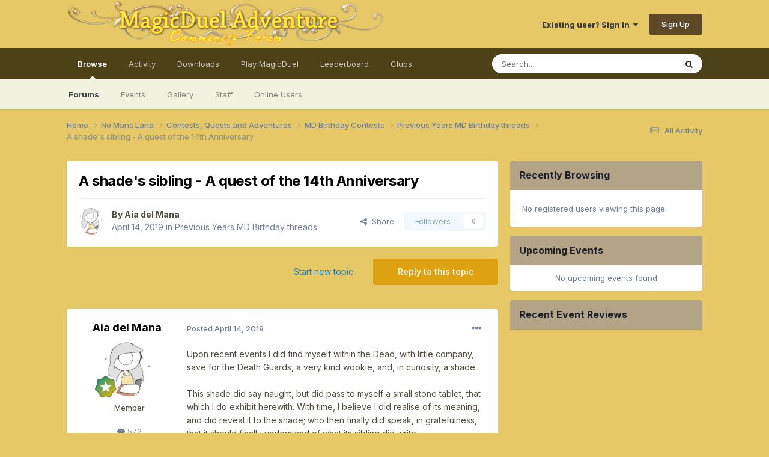

--- FILE ---
content_type: text/html;charset=UTF-8
request_url: https://forum.magicduel.com/topic/18152-a-shades-sibling-a-quest-of-the-14th-anniversary/
body_size: 26384
content:
<!DOCTYPE html>
<html lang="en-US" dir="ltr">
	<head>
		<meta charset="utf-8">
        
		<title>A shade&#039;s sibling - A quest of the 14th Anniversary - Previous Years MD Birthday threads - MagicDuel Community</title>
		
			<!-- Global site tag (gtag.js) - Google Analytics -->
<script async src="https://www.googletagmanager.com/gtag/js?id=G-BJN9TNVNFJ"></script>
<script>
  window.dataLayer = window.dataLayer || [];
  function gtag(){dataLayer.push(arguments);}
  gtag('js', new Date());

  gtag('config', 'G-BJN9TNVNFJ');
</script>
		
		
		
		

	<meta name="viewport" content="width=device-width, initial-scale=1">



	<meta name="twitter:card" content="summary_large_image" />


	
		<meta name="twitter:site" content="@MagicDuel" />
	



	
		
			
				<meta property="og:title" content="A shade&#039;s sibling - A quest of the 14th Anniversary">
			
		
	

	
		
			
				<meta property="og:type" content="website">
			
		
	

	
		
			
				<meta property="og:url" content="https://forum.magicduel.com/topic/18152-a-shades-sibling-a-quest-of-the-14th-anniversary/">
			
		
	

	
		
			
				<meta name="description" content="Upon recent events I did find myself within the Dead, with little company, save for the Death Guards, a very kind wookie, and, in curiosity, a shade. This shade did say naught, but did pass to myself a small stone tablet, that which I do exhibit herewith. With time, I believe I did realise of its...">
			
		
	

	
		
			
				<meta property="og:description" content="Upon recent events I did find myself within the Dead, with little company, save for the Death Guards, a very kind wookie, and, in curiosity, a shade. This shade did say naught, but did pass to myself a small stone tablet, that which I do exhibit herewith. With time, I believe I did realise of its...">
			
		
	

	
		
			
				<meta property="og:updated_time" content="2019-04-29T19:37:59Z">
			
		
	

	
		
			
				<meta property="og:image" content="https://forum.magicduel.com/uploads/monthly_2019_04/1292699520_MDShadeSibling.png.4bc5cc902bbfa9176e0e5e13570bff9b.png">
			
		
	

	
		
			
				<meta property="og:site_name" content="MagicDuel Community">
			
		
	

	
		
			
				<meta property="og:locale" content="en_US">
			
		
	


	
		<link rel="canonical" href="https://forum.magicduel.com/topic/18152-a-shades-sibling-a-quest-of-the-14th-anniversary/" />
	

	
		<link as="style" rel="preload" href="https://forum.magicduel.com/applications/core/interface/ckeditor/ckeditor/skins/ips/editor.css?t=P1PF" />
	

<link rel="alternate" type="application/rss+xml" title="MagicDuel general topics" href="https://forum.magicduel.com/rss/1-magicduel-general-topics.xml/" />



<link rel="manifest" href="https://forum.magicduel.com/manifest.webmanifest/">
<meta name="msapplication-config" content="https://forum.magicduel.com/browserconfig.xml/">
<meta name="msapplication-starturl" content="/">
<meta name="application-name" content="MagicDuel Community">
<meta name="apple-mobile-web-app-title" content="MagicDuel Community">

	<meta name="theme-color" content="#e6c867">






	

	
		
			<link rel="icon" sizes="36x36" href="https://forum.magicduel.com/uploads/monthly_2021_11/android-chrome-36x36.png?v=1710708215">
		
	

	
		
			<link rel="icon" sizes="48x48" href="https://forum.magicduel.com/uploads/monthly_2021_11/android-chrome-48x48.png?v=1710708215">
		
	

	
		
			<link rel="icon" sizes="72x72" href="https://forum.magicduel.com/uploads/monthly_2021_11/android-chrome-72x72.png?v=1710708215">
		
	

	
		
			<link rel="icon" sizes="96x96" href="https://forum.magicduel.com/uploads/monthly_2021_11/android-chrome-96x96.png?v=1710708215">
		
	

	
		
			<link rel="icon" sizes="144x144" href="https://forum.magicduel.com/uploads/monthly_2021_11/android-chrome-144x144.png?v=1710708215">
		
	

	
		
			<link rel="icon" sizes="192x192" href="https://forum.magicduel.com/uploads/monthly_2021_11/android-chrome-192x192.png?v=1710708215">
		
	

	
		
			<link rel="icon" sizes="256x256" href="https://forum.magicduel.com/uploads/monthly_2021_11/android-chrome-256x256.png?v=1710708215">
		
	

	
		
			<link rel="icon" sizes="384x384" href="https://forum.magicduel.com/uploads/monthly_2021_11/android-chrome-384x384.png?v=1710708215">
		
	

	
		
			<link rel="icon" sizes="512x512" href="https://forum.magicduel.com/uploads/monthly_2021_11/android-chrome-512x512.png?v=1710708215">
		
	

	
		
			<meta name="msapplication-square70x70logo" content="https://forum.magicduel.com/uploads/monthly_2021_11/msapplication-square70x70logo.png?v=1710708215"/>
		
	

	
		
			<meta name="msapplication-TileImage" content="https://forum.magicduel.com/uploads/monthly_2021_11/msapplication-TileImage.png?v=1710708215"/>
		
	

	
		
			<meta name="msapplication-square150x150logo" content="https://forum.magicduel.com/uploads/monthly_2021_11/msapplication-square150x150logo.png?v=1710708215"/>
		
	

	
		
			<meta name="msapplication-wide310x150logo" content="https://forum.magicduel.com/uploads/monthly_2021_11/msapplication-wide310x150logo.png?v=1710708215"/>
		
	

	
		
			<meta name="msapplication-square310x310logo" content="https://forum.magicduel.com/uploads/monthly_2021_11/msapplication-square310x310logo.png?v=1710708215"/>
		
	

	
		
			
				<link rel="apple-touch-icon" href="https://forum.magicduel.com/uploads/monthly_2021_11/apple-touch-icon-57x57.png?v=1710708215">
			
		
	

	
		
			
				<link rel="apple-touch-icon" sizes="60x60" href="https://forum.magicduel.com/uploads/monthly_2021_11/apple-touch-icon-60x60.png?v=1710708215">
			
		
	

	
		
			
				<link rel="apple-touch-icon" sizes="72x72" href="https://forum.magicduel.com/uploads/monthly_2021_11/apple-touch-icon-72x72.png?v=1710708215">
			
		
	

	
		
			
				<link rel="apple-touch-icon" sizes="76x76" href="https://forum.magicduel.com/uploads/monthly_2021_11/apple-touch-icon-76x76.png?v=1710708215">
			
		
	

	
		
			
				<link rel="apple-touch-icon" sizes="114x114" href="https://forum.magicduel.com/uploads/monthly_2021_11/apple-touch-icon-114x114.png?v=1710708215">
			
		
	

	
		
			
				<link rel="apple-touch-icon" sizes="120x120" href="https://forum.magicduel.com/uploads/monthly_2021_11/apple-touch-icon-120x120.png?v=1710708215">
			
		
	

	
		
			
				<link rel="apple-touch-icon" sizes="144x144" href="https://forum.magicduel.com/uploads/monthly_2021_11/apple-touch-icon-144x144.png?v=1710708215">
			
		
	

	
		
			
				<link rel="apple-touch-icon" sizes="152x152" href="https://forum.magicduel.com/uploads/monthly_2021_11/apple-touch-icon-152x152.png?v=1710708215">
			
		
	

	
		
			
				<link rel="apple-touch-icon" sizes="180x180" href="https://forum.magicduel.com/uploads/monthly_2021_11/apple-touch-icon-180x180.png?v=1710708215">
			
		
	





<link rel="preload" href="//forum.magicduel.com/applications/core/interface/font/fontawesome-webfont.woff2?v=4.7.0" as="font" crossorigin="anonymous">
		


	<link rel="preconnect" href="https://fonts.googleapis.com">
	<link rel="preconnect" href="https://fonts.gstatic.com" crossorigin>
	
		<link href="https://fonts.googleapis.com/css2?family=Inter:wght@300;400;500;600;700&display=swap" rel="stylesheet">
	



	<link rel='stylesheet' href='https://forum.magicduel.com/uploads/css_built_1/341e4a57816af3ba440d891ca87450ff_framework.css?v=96fbd3bdeb1766811739' media='all'>

	<link rel='stylesheet' href='https://forum.magicduel.com/uploads/css_built_1/05e81b71abe4f22d6eb8d1a929494829_responsive.css?v=96fbd3bdeb1766811739' media='all'>

	<link rel='stylesheet' href='https://forum.magicduel.com/uploads/css_built_1/90eb5adf50a8c640f633d47fd7eb1778_core.css?v=96fbd3bdeb1766811739' media='all'>

	<link rel='stylesheet' href='https://forum.magicduel.com/uploads/css_built_1/5a0da001ccc2200dc5625c3f3934497d_core_responsive.css?v=96fbd3bdeb1766811739' media='all'>

	<link rel='stylesheet' href='https://forum.magicduel.com/uploads/css_built_1/62e269ced0fdab7e30e026f1d30ae516_forums.css?v=96fbd3bdeb1766811739' media='all'>

	<link rel='stylesheet' href='https://forum.magicduel.com/uploads/css_built_1/76e62c573090645fb99a15a363d8620e_forums_responsive.css?v=96fbd3bdeb1766811739' media='all'>

	<link rel='stylesheet' href='https://forum.magicduel.com/uploads/css_built_1/ebdea0c6a7dab6d37900b9190d3ac77b_topics.css?v=96fbd3bdeb1766811739' media='all'>

	<link rel='stylesheet' href='https://forum.magicduel.com/uploads/css_built_1/51a672ecd6862df2c2f1969522683ee9_calendar.css?v=96fbd3bdeb1766811739' media='all'>





<link rel='stylesheet' href='https://forum.magicduel.com/uploads/css_built_1/258adbb6e4f3e83cd3b355f84e3fa002_custom.css?v=96fbd3bdeb1766811739' media='all'>




		
		

	
	<link rel='shortcut icon' href='https://forum.magicduel.com/uploads/monthly_2021_11/ico.ico' type="image/x-icon">

	</head>
	<body class='ipsApp ipsApp_front ipsJS_none ipsClearfix' data-controller='core.front.core.app' data-message="" data-pageApp='forums' data-pageLocation='front' data-pageModule='forums' data-pageController='topic' data-pageID='18152'  >
		
        

        

		<a href='#ipsLayout_mainArea' class='ipsHide' title='Go to main content on this page' accesskey='m'>Jump to content</a>
		





		<div id='ipsLayout_header' class='ipsClearfix'>
			<header>
				<div class='ipsLayout_container'>
					


<a href='https://forum.magicduel.com/' id='elLogo' accesskey='1'><img src="https://forum.magicduel.com/uploads/monthly_2021_11/forum_header.png.f8cc7fd54e420229c2d7bfca21631f14.png" alt='MagicDuel Community'></a>

					
						

	<ul id='elUserNav' class='ipsList_inline cSignedOut ipsResponsive_showDesktop'>
		
        
		
        
        
            
            <li id='elSignInLink'>
                <a href='https://forum.magicduel.com/login/' data-ipsMenu-closeOnClick="false" data-ipsMenu id='elUserSignIn'>
                    Existing user? Sign In &nbsp;<i class='fa fa-caret-down'></i>
                </a>
                
<div id='elUserSignIn_menu' class='ipsMenu ipsMenu_auto ipsHide'>
	<form accept-charset='utf-8' method='post' action='https://forum.magicduel.com/login/'>
		<input type="hidden" name="csrfKey" value="af0819c23179720c52700549c3ec1264">
		<input type="hidden" name="ref" value="aHR0cHM6Ly9mb3J1bS5tYWdpY2R1ZWwuY29tL3RvcGljLzE4MTUyLWEtc2hhZGVzLXNpYmxpbmctYS1xdWVzdC1vZi10aGUtMTR0aC1hbm5pdmVyc2FyeS8=">
		<div data-role="loginForm">
			
			
			
				
<div class="ipsPad ipsForm ipsForm_vertical">
	<h4 class="ipsType_sectionHead">Sign In</h4>
	<br><br>
	<ul class='ipsList_reset'>
		<li class="ipsFieldRow ipsFieldRow_noLabel ipsFieldRow_fullWidth">
			
			
				<input type="email" placeholder="Email Address" name="auth" autocomplete="email">
			
		</li>
		<li class="ipsFieldRow ipsFieldRow_noLabel ipsFieldRow_fullWidth">
			<input type="password" placeholder="Password" name="password" autocomplete="current-password">
		</li>
		<li class="ipsFieldRow ipsFieldRow_checkbox ipsClearfix">
			<span class="ipsCustomInput">
				<input type="checkbox" name="remember_me" id="remember_me_checkbox" value="1" checked aria-checked="true">
				<span></span>
			</span>
			<div class="ipsFieldRow_content">
				<label class="ipsFieldRow_label" for="remember_me_checkbox">Remember me</label>
				<span class="ipsFieldRow_desc">Not recommended on shared computers</span>
			</div>
		</li>
		<li class="ipsFieldRow ipsFieldRow_fullWidth">
			<button type="submit" name="_processLogin" value="usernamepassword" class="ipsButton ipsButton_primary ipsButton_small" id="elSignIn_submit">Sign In</button>
			
				<p class="ipsType_right ipsType_small">
					
						<a href='https://forum.magicduel.com/lostpassword/' data-ipsDialog data-ipsDialog-title='Forgot your password?'>
					
					Forgot your password?</a>
				</p>
			
		</li>
	</ul>
</div>
			
		</div>
	</form>
</div>
            </li>
            
        
		
			<li>
				
					<a href='https://forum.magicduel.com/register/'  id='elRegisterButton' class='ipsButton ipsButton_normal ipsButton_primary'>Sign Up</a>
				
			</li>
		
	</ul>

						
<ul class='ipsMobileHamburger ipsList_reset ipsResponsive_hideDesktop'>
	<li data-ipsDrawer data-ipsDrawer-drawerElem='#elMobileDrawer'>
		<a href='#'>
			
			
				
			
			
			
			<i class='fa fa-navicon'></i>
		</a>
	</li>
</ul>
					
				</div>
			</header>
			

	<nav data-controller='core.front.core.navBar' class=' ipsResponsive_showDesktop'>
		<div class='ipsNavBar_primary ipsLayout_container '>
			<ul data-role="primaryNavBar" class='ipsClearfix'>
				


	
		
		
			
		
		<li class='ipsNavBar_active' data-active id='elNavSecondary_1' data-role="navBarItem" data-navApp="core" data-navExt="CustomItem">
			
			
				<a href="https://forum.magicduel.com"  data-navItem-id="1" data-navDefault>
					Browse<span class='ipsNavBar_active__identifier'></span>
				</a>
			
			
				<ul class='ipsNavBar_secondary ' data-role='secondaryNavBar'>
					


	
		
		
			
		
		<li class='ipsNavBar_active' data-active id='elNavSecondary_8' data-role="navBarItem" data-navApp="forums" data-navExt="Forums">
			
			
				<a href="https://forum.magicduel.com"  data-navItem-id="8" data-navDefault>
					Forums<span class='ipsNavBar_active__identifier'></span>
				</a>
			
			
		</li>
	
	

	
		
		
		<li  id='elNavSecondary_9' data-role="navBarItem" data-navApp="calendar" data-navExt="Calendar">
			
			
				<a href="https://forum.magicduel.com/events/"  data-navItem-id="9" >
					Events<span class='ipsNavBar_active__identifier'></span>
				</a>
			
			
		</li>
	
	

	
		
		
		<li  id='elNavSecondary_10' data-role="navBarItem" data-navApp="gallery" data-navExt="Gallery">
			
			
				<a href="https://forum.magicduel.com/gallery/"  data-navItem-id="10" >
					Gallery<span class='ipsNavBar_active__identifier'></span>
				</a>
			
			
		</li>
	
	

	
	

	
		
		
		<li  id='elNavSecondary_12' data-role="navBarItem" data-navApp="core" data-navExt="StaffDirectory">
			
			
				<a href="https://forum.magicduel.com/staff/"  data-navItem-id="12" >
					Staff<span class='ipsNavBar_active__identifier'></span>
				</a>
			
			
		</li>
	
	

	
		
		
		<li  id='elNavSecondary_13' data-role="navBarItem" data-navApp="core" data-navExt="OnlineUsers">
			
			
				<a href="https://forum.magicduel.com/online/"  data-navItem-id="13" >
					Online Users<span class='ipsNavBar_active__identifier'></span>
				</a>
			
			
		</li>
	
	

					<li class='ipsHide' id='elNavigationMore_1' data-role='navMore'>
						<a href='#' data-ipsMenu data-ipsMenu-appendTo='#elNavigationMore_1' id='elNavigationMore_1_dropdown'>More <i class='fa fa-caret-down'></i></a>
						<ul class='ipsHide ipsMenu ipsMenu_auto' id='elNavigationMore_1_dropdown_menu' data-role='moreDropdown'></ul>
					</li>
				</ul>
			
		</li>
	
	

	
		
		
		<li  id='elNavSecondary_2' data-role="navBarItem" data-navApp="core" data-navExt="CustomItem">
			
			
				<a href="https://forum.magicduel.com/discover/"  data-navItem-id="2" >
					Activity<span class='ipsNavBar_active__identifier'></span>
				</a>
			
			
				<ul class='ipsNavBar_secondary ipsHide' data-role='secondaryNavBar'>
					


	
		
		
		<li  id='elNavSecondary_3' data-role="navBarItem" data-navApp="core" data-navExt="AllActivity">
			
			
				<a href="https://forum.magicduel.com/discover/"  data-navItem-id="3" >
					All Activity<span class='ipsNavBar_active__identifier'></span>
				</a>
			
			
		</li>
	
	

	
		
		
		<li  id='elNavSecondary_4' data-role="navBarItem" data-navApp="core" data-navExt="YourActivityStreams">
			
			
				<a href="#"  data-navItem-id="4" >
					My Activity Streams<span class='ipsNavBar_active__identifier'></span>
				</a>
			
			
		</li>
	
	

	
		
		
		<li  id='elNavSecondary_5' data-role="navBarItem" data-navApp="core" data-navExt="YourActivityStreamsItem">
			
			
				<a href="https://forum.magicduel.com/discover/unread/"  data-navItem-id="5" >
					Unread Content<span class='ipsNavBar_active__identifier'></span>
				</a>
			
			
		</li>
	
	

	
		
		
		<li  id='elNavSecondary_6' data-role="navBarItem" data-navApp="core" data-navExt="YourActivityStreamsItem">
			
			
				<a href="https://forum.magicduel.com/discover/content-started/"  data-navItem-id="6" >
					Content I Started<span class='ipsNavBar_active__identifier'></span>
				</a>
			
			
		</li>
	
	

	
		
		
		<li  id='elNavSecondary_7' data-role="navBarItem" data-navApp="core" data-navExt="Search">
			
			
				<a href="https://forum.magicduel.com/search/"  data-navItem-id="7" >
					Search<span class='ipsNavBar_active__identifier'></span>
				</a>
			
			
		</li>
	
	

					<li class='ipsHide' id='elNavigationMore_2' data-role='navMore'>
						<a href='#' data-ipsMenu data-ipsMenu-appendTo='#elNavigationMore_2' id='elNavigationMore_2_dropdown'>More <i class='fa fa-caret-down'></i></a>
						<ul class='ipsHide ipsMenu ipsMenu_auto' id='elNavigationMore_2_dropdown_menu' data-role='moreDropdown'></ul>
					</li>
				</ul>
			
		</li>
	
	

	
		
		
		<li  id='elNavSecondary_15' data-role="navBarItem" data-navApp="downloads" data-navExt="Downloads">
			
			
				<a href="https://forum.magicduel.com/files/"  data-navItem-id="15" >
					Downloads<span class='ipsNavBar_active__identifier'></span>
				</a>
			
			
		</li>
	
	

	
		
		
		<li  id='elNavSecondary_16' data-role="navBarItem" data-navApp="core" data-navExt="CustomItem">
			
			
				<a href="http://magicduel.com/play" target='_blank' rel="noopener" data-navItem-id="16" >
					Play MagicDuel<span class='ipsNavBar_active__identifier'></span>
				</a>
			
			
		</li>
	
	

	
		
		
		<li  id='elNavSecondary_17' data-role="navBarItem" data-navApp="core" data-navExt="Leaderboard">
			
			
				<a href="https://forum.magicduel.com/leaderboard/"  data-navItem-id="17" >
					Leaderboard<span class='ipsNavBar_active__identifier'></span>
				</a>
			
			
		</li>
	
	

	
	

	
		
		
		<li  id='elNavSecondary_19' data-role="navBarItem" data-navApp="core" data-navExt="Clubs">
			
			
				<a href="https://forum.magicduel.com/clubs/"  data-navItem-id="19" >
					Clubs<span class='ipsNavBar_active__identifier'></span>
				</a>
			
			
		</li>
	
	

				<li class='ipsHide' id='elNavigationMore' data-role='navMore'>
					<a href='#' data-ipsMenu data-ipsMenu-appendTo='#elNavigationMore' id='elNavigationMore_dropdown'>More</a>
					<ul class='ipsNavBar_secondary ipsHide' data-role='secondaryNavBar'>
						<li class='ipsHide' id='elNavigationMore_more' data-role='navMore'>
							<a href='#' data-ipsMenu data-ipsMenu-appendTo='#elNavigationMore_more' id='elNavigationMore_more_dropdown'>More <i class='fa fa-caret-down'></i></a>
							<ul class='ipsHide ipsMenu ipsMenu_auto' id='elNavigationMore_more_dropdown_menu' data-role='moreDropdown'></ul>
						</li>
					</ul>
				</li>
			</ul>
			

	<div id="elSearchWrapper">
		<div id='elSearch' data-controller="core.front.core.quickSearch">
			<form accept-charset='utf-8' action='//forum.magicduel.com/search/?do=quicksearch' method='post'>
                <input type='search' id='elSearchField' placeholder='Search...' name='q' autocomplete='off' aria-label='Search'>
                <details class='cSearchFilter'>
                    <summary class='cSearchFilter__text'></summary>
                    <ul class='cSearchFilter__menu'>
                        
                        <li><label><input type="radio" name="type" value="all" ><span class='cSearchFilter__menuText'>Everywhere</span></label></li>
                        
                            
                                <li><label><input type="radio" name="type" value='contextual_{&quot;type&quot;:&quot;forums_topic&quot;,&quot;nodes&quot;:329}' checked><span class='cSearchFilter__menuText'>This Forum</span></label></li>
                            
                                <li><label><input type="radio" name="type" value='contextual_{&quot;type&quot;:&quot;forums_topic&quot;,&quot;item&quot;:18152}' checked><span class='cSearchFilter__menuText'>This Topic</span></label></li>
                            
                        
                        
                            <li><label><input type="radio" name="type" value="core_statuses_status"><span class='cSearchFilter__menuText'>Status Updates</span></label></li>
                        
                            <li><label><input type="radio" name="type" value="forums_topic"><span class='cSearchFilter__menuText'>Topics</span></label></li>
                        
                            <li><label><input type="radio" name="type" value="calendar_event"><span class='cSearchFilter__menuText'>Events</span></label></li>
                        
                            <li><label><input type="radio" name="type" value="gallery_image"><span class='cSearchFilter__menuText'>Images</span></label></li>
                        
                            <li><label><input type="radio" name="type" value="gallery_album_item"><span class='cSearchFilter__menuText'>Albums</span></label></li>
                        
                            <li><label><input type="radio" name="type" value="downloads_file"><span class='cSearchFilter__menuText'>Files</span></label></li>
                        
                            <li><label><input type="radio" name="type" value="cms_pages_pageitem"><span class='cSearchFilter__menuText'>Pages</span></label></li>
                        
                            <li><label><input type="radio" name="type" value="core_members"><span class='cSearchFilter__menuText'>Members</span></label></li>
                        
                    </ul>
                </details>
				<button class='cSearchSubmit' type="submit" aria-label='Search'><i class="fa fa-search"></i></button>
			</form>
		</div>
	</div>

		</div>
	</nav>

			
<ul id='elMobileNav' class='ipsResponsive_hideDesktop' data-controller='core.front.core.mobileNav'>
	
		
			
			
				
				
			
				
				
			
				
				
			
				
					<li id='elMobileBreadcrumb'>
						<a href='https://forum.magicduel.com/forum/329-previous-years-md-birthday-threads/'>
							<span>Previous Years MD Birthday threads</span>
						</a>
					</li>
				
				
			
				
				
			
		
	
	
	
	<li >
		<a data-action="defaultStream" href='https://forum.magicduel.com/discover/'><i class="fa fa-newspaper-o" aria-hidden="true"></i></a>
	</li>

	

	
		<li class='ipsJS_show'>
			<a href='https://forum.magicduel.com/search/'><i class='fa fa-search'></i></a>
		</li>
	
</ul>
		</div>
		<main id='ipsLayout_body' class='ipsLayout_container'>
			<div id='ipsLayout_contentArea'>
				<div id='ipsLayout_contentWrapper'>
					
<nav class='ipsBreadcrumb ipsBreadcrumb_top ipsFaded_withHover'>
	

	<ul class='ipsList_inline ipsPos_right'>
		
		<li >
			<a data-action="defaultStream" class='ipsType_light '  href='https://forum.magicduel.com/discover/'><i class="fa fa-newspaper-o" aria-hidden="true"></i> <span>All Activity</span></a>
		</li>
		
	</ul>

	<ul data-role="breadcrumbList">
		<li>
			<a title="Home" href='https://forum.magicduel.com/'>
				<span>Home <i class='fa fa-angle-right'></i></span>
			</a>
		</li>
		
		
			<li>
				
					<a href='https://forum.magicduel.com/forum/56-no-mans-land/'>
						<span>No Mans Land <i class='fa fa-angle-right' aria-hidden="true"></i></span>
					</a>
				
			</li>
		
			<li>
				
					<a href='https://forum.magicduel.com/forum/16-contests-quests-and-adventures/'>
						<span>Contests, Quests and Adventures <i class='fa fa-angle-right' aria-hidden="true"></i></span>
					</a>
				
			</li>
		
			<li>
				
					<a href='https://forum.magicduel.com/forum/235-md-birthday-contests/'>
						<span>MD Birthday Contests <i class='fa fa-angle-right' aria-hidden="true"></i></span>
					</a>
				
			</li>
		
			<li>
				
					<a href='https://forum.magicduel.com/forum/329-previous-years-md-birthday-threads/'>
						<span>Previous Years MD Birthday threads <i class='fa fa-angle-right' aria-hidden="true"></i></span>
					</a>
				
			</li>
		
			<li>
				
					A shade&#039;s sibling - A quest of the 14th Anniversary
				
			</li>
		
	</ul>
</nav>
					
					<div id='ipsLayout_mainArea'>
						
						
						
						

	




						



<div class="ipsPageHeader ipsResponsive_pull ipsBox ipsPadding sm:ipsPadding:half ipsMargin_bottom">
		
	
	<div class="ipsFlex ipsFlex-ai:center ipsFlex-fw:wrap ipsGap:4">
		<div class="ipsFlex-flex:11">
			<h1 class="ipsType_pageTitle ipsContained_container">
				

				
				
					<span class="ipsType_break ipsContained">
						<span>A shade&#039;s sibling - A quest of the 14th Anniversary</span>
					</span>
				
			</h1>
			
			
		</div>
		
	</div>
	<hr class="ipsHr">
	<div class="ipsPageHeader__meta ipsFlex ipsFlex-jc:between ipsFlex-ai:center ipsFlex-fw:wrap ipsGap:3">
		<div class="ipsFlex-flex:11">
			<div class="ipsPhotoPanel ipsPhotoPanel_mini ipsPhotoPanel_notPhone ipsClearfix">
				


	<a href="https://forum.magicduel.com/profile/2819-aia-del-mana/" rel="nofollow" data-ipsHover data-ipsHover-width="370" data-ipsHover-target="https://forum.magicduel.com/profile/2819-aia-del-mana/?do=hovercard" class="ipsUserPhoto ipsUserPhoto_mini" title="Go to Aia del Mana's profile">
		<img src='https://forum.magicduel.com/uploads/monthly_2018_12/large.298460841_catanaenv.jpg.50f0cf2e870a9ced22fcea18abaf5fde.thumb.jpg.ff7098637400cc20e964efb0e94057d8.jpg' alt='Aia del Mana' loading="lazy">
	</a>

				<div>
					<p class="ipsType_reset ipsType_blendLinks">
						<span class="ipsType_normal">
						
							<strong>By 


<a href='https://forum.magicduel.com/profile/2819-aia-del-mana/' rel="nofollow" data-ipsHover data-ipsHover-width='370' data-ipsHover-target='https://forum.magicduel.com/profile/2819-aia-del-mana/?do=hovercard&amp;referrer=https%253A%252F%252Fforum.magicduel.com%252Ftopic%252F18152-a-shades-sibling-a-quest-of-the-14th-anniversary%252F' title="Go to Aia del Mana's profile" class="ipsType_break">Aia del Mana</a></strong><br>
							<span class="ipsType_light"><time datetime='2019-04-14T00:51:05Z' title='04/14/2019 12:51  AM' data-short='6 yr'>April 14, 2019</time> in <a href="https://forum.magicduel.com/forum/329-previous-years-md-birthday-threads/">Previous Years MD Birthday threads</a></span>
						
						</span>
					</p>
				</div>
			</div>
		</div>
		
			<div class="ipsFlex-flex:01 ipsResponsive_hidePhone">
				<div class="ipsShareLinks">
					
						


    <a href='#elShareItem_1981048916_menu' id='elShareItem_1981048916' data-ipsMenu class='ipsShareButton ipsButton ipsButton_verySmall ipsButton_link ipsButton_link--light'>
        <span><i class='fa fa-share-alt'></i></span> &nbsp;Share
    </a>

    <div class='ipsPadding ipsMenu ipsMenu_normal ipsHide' id='elShareItem_1981048916_menu' data-controller="core.front.core.sharelink">
        
        
        <span data-ipsCopy data-ipsCopy-flashmessage>
            <a href="https://forum.magicduel.com/topic/18152-a-shades-sibling-a-quest-of-the-14th-anniversary/" class="ipsButton ipsButton_light ipsButton_small ipsButton_fullWidth" data-role="copyButton" data-clipboard-text="https://forum.magicduel.com/topic/18152-a-shades-sibling-a-quest-of-the-14th-anniversary/" data-ipstooltip title='Copy Link to Clipboard'><i class="fa fa-clone"></i> https://forum.magicduel.com/topic/18152-a-shades-sibling-a-quest-of-the-14th-anniversary/</a>
        </span>
        <ul class='ipsShareLinks ipsMargin_top:half'>
            
                <li>
<a href="https://x.com/share?url=https%3A%2F%2Fforum.magicduel.com%2Ftopic%2F18152-a-shades-sibling-a-quest-of-the-14th-anniversary%2F" class="cShareLink cShareLink_x" target="_blank" data-role="shareLink" title='Share on X' data-ipsTooltip rel='nofollow noopener'>
    <i class="fa fa-x"></i>
</a></li>
            
                <li>
<a href="https://www.facebook.com/sharer/sharer.php?u=https%3A%2F%2Fforum.magicduel.com%2Ftopic%2F18152-a-shades-sibling-a-quest-of-the-14th-anniversary%2F" class="cShareLink cShareLink_facebook" target="_blank" data-role="shareLink" title='Share on Facebook' data-ipsTooltip rel='noopener nofollow'>
	<i class="fa fa-facebook"></i>
</a></li>
            
                <li>
<a href="https://www.reddit.com/submit?url=https%3A%2F%2Fforum.magicduel.com%2Ftopic%2F18152-a-shades-sibling-a-quest-of-the-14th-anniversary%2F&amp;title=A+shade%27s+sibling+-+A+quest+of+the+14th+Anniversary" rel="nofollow noopener" class="cShareLink cShareLink_reddit" target="_blank" title='Share on Reddit' data-ipsTooltip>
	<i class="fa fa-reddit"></i>
</a></li>
            
                <li>
<a href="mailto:?subject=A%20shade%27s%20sibling%20-%20A%20quest%20of%20the%2014th%20Anniversary&body=https%3A%2F%2Fforum.magicduel.com%2Ftopic%2F18152-a-shades-sibling-a-quest-of-the-14th-anniversary%2F" rel='nofollow' class='cShareLink cShareLink_email' title='Share via email' data-ipsTooltip>
	<i class="fa fa-envelope"></i>
</a></li>
            
                <li>
<a href="https://pinterest.com/pin/create/button/?url=https://forum.magicduel.com/topic/18152-a-shades-sibling-a-quest-of-the-14th-anniversary/&amp;media=https://forum.magicduel.com/uploads/monthly_2016_04/forumbox.jpg.f7f60ad94658d17d89495ba8d00e55e5.jpg" class="cShareLink cShareLink_pinterest" rel="nofollow noopener" target="_blank" data-role="shareLink" title='Share on Pinterest' data-ipsTooltip>
	<i class="fa fa-pinterest"></i>
</a></li>
            
        </ul>
        
            <hr class='ipsHr'>
            <button class='ipsHide ipsButton ipsButton_verySmall ipsButton_light ipsButton_fullWidth ipsMargin_top:half' data-controller='core.front.core.webshare' data-role='webShare' data-webShareTitle='A shade&#039;s sibling - A quest of the 14th Anniversary' data-webShareText='A shade&#039;s sibling - A quest of the 14th Anniversary' data-webShareUrl='https://forum.magicduel.com/topic/18152-a-shades-sibling-a-quest-of-the-14th-anniversary/'>More sharing options...</button>
        
    </div>

					
					
                    

					



					

<div data-followApp='forums' data-followArea='topic' data-followID='18152' data-controller='core.front.core.followButton'>
	

	<a href='https://forum.magicduel.com/login/' rel="nofollow" class="ipsFollow ipsPos_middle ipsButton ipsButton_light ipsButton_verySmall ipsButton_disabled" data-role="followButton" data-ipsTooltip title='Sign in to follow this'>
		<span>Followers</span>
		<span class='ipsCommentCount'>0</span>
	</a>

</div>
				</div>
			</div>
					
	</div>
	
	
</div>








<div class="ipsClearfix">
	<ul class="ipsToolList ipsToolList_horizontal ipsClearfix ipsSpacer_both ">
		
			<li class="ipsToolList_primaryAction">
				<span data-controller="forums.front.topic.reply">
					
						<a href="#replyForm" rel="nofollow" class="ipsButton ipsButton_important ipsButton_medium ipsButton_fullWidth" data-action="replyToTopic">Reply to this topic</a>
					
				</span>
			</li>
		
		
			<li class="ipsResponsive_hidePhone">
				
					<a href="https://forum.magicduel.com/forum/329-previous-years-md-birthday-threads/?do=add" rel="nofollow" class="ipsButton ipsButton_link ipsButton_medium ipsButton_fullWidth" title="Start a new topic in this forum">Start new topic</a>
				
			</li>
		
		
	</ul>
</div>

<div id="comments" data-controller="core.front.core.commentFeed,forums.front.topic.view, core.front.core.ignoredComments" data-autopoll data-baseurl="https://forum.magicduel.com/topic/18152-a-shades-sibling-a-quest-of-the-14th-anniversary/" data-lastpage data-feedid="topic-18152" class="cTopic ipsClear ipsSpacer_top">
	
			
	

	

<div data-controller='core.front.core.recommendedComments' data-url='https://forum.magicduel.com/topic/18152-a-shades-sibling-a-quest-of-the-14th-anniversary/?recommended=comments' class='ipsRecommendedComments ipsHide'>
	<div data-role="recommendedComments">
		<h2 class='ipsType_sectionHead ipsType_large ipsType_bold ipsMargin_bottom'>Recommended Posts</h2>
		
	</div>
</div>
	
	<div id="elPostFeed" data-role="commentFeed" data-controller="core.front.core.moderation" >
		<form action="https://forum.magicduel.com/topic/18152-a-shades-sibling-a-quest-of-the-14th-anniversary/?csrfKey=af0819c23179720c52700549c3ec1264&amp;do=multimodComment" method="post" data-ipspageaction data-role="moderationTools">
			
			
				

					

					
					



<a id='findComment-181585'></a>
<a id='comment-181585'></a>
<article  id='elComment_181585' class='cPost ipsBox ipsResponsive_pull  ipsComment  ipsComment_parent ipsClearfix ipsClear ipsColumns ipsColumns_noSpacing ipsColumns_collapsePhone    '>
	

	

	<div class='cAuthorPane_mobile ipsResponsive_showPhone'>
		<div class='cAuthorPane_photo'>
			<div class='cAuthorPane_photoWrap'>
				


	<a href="https://forum.magicduel.com/profile/2819-aia-del-mana/" rel="nofollow" data-ipsHover data-ipsHover-width="370" data-ipsHover-target="https://forum.magicduel.com/profile/2819-aia-del-mana/?do=hovercard" class="ipsUserPhoto ipsUserPhoto_large" title="Go to Aia del Mana's profile">
		<img src='https://forum.magicduel.com/uploads/monthly_2018_12/large.298460841_catanaenv.jpg.50f0cf2e870a9ced22fcea18abaf5fde.thumb.jpg.ff7098637400cc20e964efb0e94057d8.jpg' alt='Aia del Mana' loading="lazy">
	</a>

				
				
					<a href="https://forum.magicduel.com/profile/2819-aia-del-mana/badges/" rel="nofollow">
						
<img src='https://forum.magicduel.com/uploads/monthly_2021_06/10_Proficient.svg' loading="lazy" alt="Proficient" class="cAuthorPane_badge cAuthorPane_badge--rank ipsOutline ipsOutline:2px" data-ipsTooltip title="Rank: Proficient (10/14)">
					</a>
				
			</div>
		</div>
		<div class='cAuthorPane_content'>
			<h3 class='ipsType_sectionHead cAuthorPane_author ipsType_break ipsType_blendLinks ipsFlex ipsFlex-ai:center'>
				


<a href='https://forum.magicduel.com/profile/2819-aia-del-mana/' rel="nofollow" data-ipsHover data-ipsHover-width='370' data-ipsHover-target='https://forum.magicduel.com/profile/2819-aia-del-mana/?do=hovercard&amp;referrer=https%253A%252F%252Fforum.magicduel.com%252Ftopic%252F18152-a-shades-sibling-a-quest-of-the-14th-anniversary%252F' title="Go to Aia del Mana's profile" class="ipsType_break"><span style='color:#'>Aia del Mana</span></a>
			</h3>
			<div class='ipsType_light ipsType_reset'>
			    <a href='https://forum.magicduel.com/topic/18152-a-shades-sibling-a-quest-of-the-14th-anniversary/#findComment-181585' rel="nofollow" class='ipsType_blendLinks'>Posted <time datetime='2019-04-14T00:51:05Z' title='04/14/2019 12:51  AM' data-short='6 yr'>April 14, 2019</time></a>
				
			</div>
		</div>
	</div>
	<aside class='ipsComment_author cAuthorPane ipsColumn ipsColumn_medium ipsResponsive_hidePhone'>
		<h3 class='ipsType_sectionHead cAuthorPane_author ipsType_blendLinks ipsType_break'><strong>


<a href='https://forum.magicduel.com/profile/2819-aia-del-mana/' rel="nofollow" data-ipsHover data-ipsHover-width='370' data-ipsHover-target='https://forum.magicduel.com/profile/2819-aia-del-mana/?do=hovercard&amp;referrer=https%253A%252F%252Fforum.magicduel.com%252Ftopic%252F18152-a-shades-sibling-a-quest-of-the-14th-anniversary%252F' title="Go to Aia del Mana's profile" class="ipsType_break">Aia del Mana</a></strong>
			
		</h3>
		<ul class='cAuthorPane_info ipsList_reset'>
			<li data-role='photo' class='cAuthorPane_photo'>
				<div class='cAuthorPane_photoWrap'>
					


	<a href="https://forum.magicduel.com/profile/2819-aia-del-mana/" rel="nofollow" data-ipsHover data-ipsHover-width="370" data-ipsHover-target="https://forum.magicduel.com/profile/2819-aia-del-mana/?do=hovercard" class="ipsUserPhoto ipsUserPhoto_large" title="Go to Aia del Mana's profile">
		<img src='https://forum.magicduel.com/uploads/monthly_2018_12/large.298460841_catanaenv.jpg.50f0cf2e870a9ced22fcea18abaf5fde.thumb.jpg.ff7098637400cc20e964efb0e94057d8.jpg' alt='Aia del Mana' loading="lazy">
	</a>

					
					
						
<img src='https://forum.magicduel.com/uploads/monthly_2021_06/10_Proficient.svg' loading="lazy" alt="Proficient" class="cAuthorPane_badge cAuthorPane_badge--rank ipsOutline ipsOutline:2px" data-ipsTooltip title="Rank: Proficient (10/14)">
					
				</div>
			</li>
			
				<li data-role='group'><span style='color:#'>Member</span></li>
				
			
			
				<li data-role='stats' class='ipsMargin_top'>
					<ul class="ipsList_reset ipsType_light ipsFlex ipsFlex-ai:center ipsFlex-jc:center ipsGap_row:2 cAuthorPane_stats">
						<li>
							
								<a href="https://forum.magicduel.com/profile/2819-aia-del-mana/content/" rel="nofollow" title="572 posts" data-ipsTooltip class="ipsType_blendLinks">
							
								<i class="fa fa-comment"></i> 572
							
								</a>
							
						</li>
						
					</ul>
				</li>
			
			
				

	
	<li data-role='custom-field' class='ipsResponsive_hidePhone ipsType_break'>
		
<span class='ft'>Gender:</span><span class='fc'>Female</span>
	</li>
	
	<li data-role='custom-field' class='ipsResponsive_hidePhone ipsType_break'>
		
<span class='ft'>Location:</span><span class='fc'>Oak Fort, East Loreroot</span>
	</li>
	
	<li data-role='custom-field' class='ipsResponsive_hidePhone ipsType_break'>
		
<span class='ft'>Playername:</span><span class='fc'>Aia</span>
	</li>
	

			
		</ul>
	</aside>
	<div class='ipsColumn ipsColumn_fluid ipsMargin:none'>
		

<div id='comment-181585_wrap' data-controller='core.front.core.comment' data-commentApp='forums' data-commentType='forums' data-commentID="181585" data-quoteData='{&quot;userid&quot;:2819,&quot;username&quot;:&quot;Aia del Mana&quot;,&quot;timestamp&quot;:1555203065,&quot;contentapp&quot;:&quot;forums&quot;,&quot;contenttype&quot;:&quot;forums&quot;,&quot;contentid&quot;:18152,&quot;contentclass&quot;:&quot;forums_Topic&quot;,&quot;contentcommentid&quot;:181585}' class='ipsComment_content ipsType_medium'>

	<div class='ipsComment_meta ipsType_light ipsFlex ipsFlex-ai:center ipsFlex-jc:between ipsFlex-fd:row-reverse'>
		<div class='ipsType_light ipsType_reset ipsType_blendLinks ipsComment_toolWrap'>
			<div class='ipsResponsive_hidePhone ipsComment_badges'>
				<ul class='ipsList_reset ipsFlex ipsFlex-jc:end ipsFlex-fw:wrap ipsGap:2 ipsGap_row:1'>
					
					
					
					
					
				</ul>
			</div>
			<ul class='ipsList_reset ipsComment_tools'>
				<li>
					<a href='#elControls_181585_menu' class='ipsComment_ellipsis' id='elControls_181585' title='More options...' data-ipsMenu data-ipsMenu-appendTo='#comment-181585_wrap'><i class='fa fa-ellipsis-h'></i></a>
					<ul id='elControls_181585_menu' class='ipsMenu ipsMenu_narrow ipsHide'>
						
							<li class='ipsMenu_item'><a href='https://forum.magicduel.com/topic/18152-a-shades-sibling-a-quest-of-the-14th-anniversary/?do=reportComment&amp;comment=181585' data-ipsDialog data-ipsDialog-remoteSubmit data-ipsDialog-size='medium' data-ipsDialog-flashMessage='Thanks for your report.' data-ipsDialog-title="Report post" data-action='reportComment' title='Report this content'>Report</a></li>
						
						
                        
						
						
						
							
								
							
							
							
							
							
							
						
					</ul>
				</li>
				
			</ul>
		</div>

		<div class='ipsType_reset ipsResponsive_hidePhone'>
		   
		   Posted <time datetime='2019-04-14T00:51:05Z' title='04/14/2019 12:51  AM' data-short='6 yr'>April 14, 2019</time>
		   
			
			<span class='ipsResponsive_hidePhone'>
				
				
			</span>
		</div>
	</div>

	

    

	<div class='cPost_contentWrap'>
		
		<div data-role='commentContent' class='ipsType_normal ipsType_richText ipsPadding_bottom ipsContained' data-controller='core.front.core.lightboxedImages'>
			<p>
	Upon recent events I did find myself within the Dead, with little company, save for the Death Guards, a very kind wookie, and, in curiosity, a shade.<br><br>
	This shade did say naught, but did pass to myself a small stone tablet, that which I do exhibit herewith. With time, I believe I did realise of its meaning, and did reveal it to the shade; who then finally did speak, in gratefulness, that it should finally understand of what its sibling did write.<br><br>
	Those who message myself the solution upon the Forum shall be in contention for rewards that I have petitioned of Chewett and Ailith - a Wishpoint and anniversary creature for the first to provide its solution, and a second anniversary creature to the second to do so.
</p>

<p>
	Entries are now open, and shall close upon the close of the anniversary celebrations, fourteen days hence.<br><br>
	I shall accept only of solutions in private-message upon the forum - entries posted elsewhere shall not be accepted.
</p>

<p><a href="https://forum.magicduel.com/uploads/monthly_2019_04/1292699520_MDShadeSibling.png.4bc5cc902bbfa9176e0e5e13570bff9b.png" class="ipsAttachLink ipsAttachLink_image"><img data-fileid="5631" src="//magicduel.invisionzone.com/applications/core/interface/js/spacer.png" data-src="https://forum.magicduel.com/uploads/monthly_2019_04/3027997_MDShadeSibling.thumb.png.65a89976a4e44cce274a447f7730cb3e.png" data-ratio="74.3" width="1000" class="ipsImage ipsImage_thumbnailed" alt="MD Shade Sibling.png"></a></p>

			
		</div>

		
			<div class='ipsItemControls'>
				
					
						

	<div data-controller='core.front.core.reaction' class='ipsItemControls_right ipsClearfix '>	
		<div class='ipsReact ipsPos_right'>
			
				
				<div class='ipsReact_blurb ' data-role='reactionBlurb'>
					
						

	
	<ul class='ipsReact_reactions'>
		
			<li class="ipsReact_overview ipsType_blendLinks">
				
<a href='https://forum.magicduel.com/profile/3424-aelis/' rel="nofollow" data-ipsHover data-ipsHover-width="370" data-ipsHover-target='https://forum.magicduel.com/profile/3424-aelis/?do=hovercard' title="Go to Aelis's profile" class="ipsType_break">Aelis</a>, 
<a href='https://forum.magicduel.com/profile/4409-ignnus/' rel="nofollow" data-ipsHover data-ipsHover-width="370" data-ipsHover-target='https://forum.magicduel.com/profile/4409-ignnus/?do=hovercard' title="Go to ignnus's profile" class="ipsType_break">ignnus</a>, 
<a href='https://forum.magicduel.com/profile/3704-kaya/' rel="nofollow" data-ipsHover data-ipsHover-width="370" data-ipsHover-target='https://forum.magicduel.com/profile/3704-kaya/?do=hovercard' title="Go to Kaya's profile" class="ipsType_break">Kaya</a> and 

<a href='https://forum.magicduel.com/topic/18152-a-shades-sibling-a-quest-of-the-14th-anniversary/?do=showReactionsComment&amp;comment=181585' data-ipsDialog data-ipsDialog-destructOnClose data-ipsDialog-size='medium' data-ipsDialog-title='See who reacted to this' title='See who reacted to this' data-ipsTooltip data-ipsTooltip-label='[&quot;Sushi&quot;,&quot;lashtal&quot;,&quot;Ungod&quot;]' data-ipsTooltip-json data-ipsTooltip-safe>3 others</a>

			</li>
		
		
			
				
				<li class='ipsReact_reactCount'>
					
						<a href='https://forum.magicduel.com/topic/18152-a-shades-sibling-a-quest-of-the-14th-anniversary/?do=showReactionsComment&amp;comment=181585&amp;reaction=6' data-ipsDialog data-ipsDialog-size='medium' data-ipsDialog-title='See who reacted to this' data-ipsTooltip data-ipsTooltip-label="<strong>Upvote</strong><br>Loading..." data-ipsTooltip-ajax="https://forum.magicduel.com/topic/18152-a-shades-sibling-a-quest-of-the-14th-anniversary/?do=showReactionsComment&amp;comment=181585&amp;reaction=6&amp;tooltip=1" data-ipsTooltip-safe title="See who reacted &quot;Upvote&quot;">
					
							<span>
								<img src='https://forum.magicduel.com/uploads/reactions/react_up.png' alt="Upvote" loading="lazy">
							</span>
							<span>
								6
							</span>
					
						</a>
					
				</li>
			
		
	</ul>

					
				</div>
			
			
			
		</div>
	</div>

					
				
				<ul class='ipsComment_controls ipsClearfix ipsItemControls_left' data-role="commentControls">
					
						
						
							<li data-ipsQuote-editor='topic_comment' data-ipsQuote-target='#comment-181585' class='ipsJS_show'>
								<button class='ipsButton ipsButton_light ipsButton_verySmall ipsButton_narrow cMultiQuote ipsHide' data-action='multiQuoteComment' data-ipsTooltip data-ipsQuote-multiQuote data-mqId='mq181585' title='MultiQuote'><i class='fa fa-plus'></i></button>
							</li>
							<li data-ipsQuote-editor='topic_comment' data-ipsQuote-target='#comment-181585' class='ipsJS_show'>
								<a href='#' data-action='quoteComment' data-ipsQuote-singleQuote>Quote</a>
							</li>
						
						
						
												
					
					<li class='ipsHide' data-role='commentLoading'>
						<span class='ipsLoading ipsLoading_tiny ipsLoading_noAnim'></span>
					</li>
				</ul>
			</div>
		

		
	</div>

	
    
</div>
	</div>
</article>
					
					
					
				

					

					
					



<a id='findComment-181658'></a>
<a id='comment-181658'></a>
<article  id='elComment_181658' class='cPost ipsBox ipsResponsive_pull  ipsComment  ipsComment_parent ipsClearfix ipsClear ipsColumns ipsColumns_noSpacing ipsColumns_collapsePhone    '>
	

	

	<div class='cAuthorPane_mobile ipsResponsive_showPhone'>
		<div class='cAuthorPane_photo'>
			<div class='cAuthorPane_photoWrap'>
				


	<a href="https://forum.magicduel.com/profile/2819-aia-del-mana/" rel="nofollow" data-ipsHover data-ipsHover-width="370" data-ipsHover-target="https://forum.magicduel.com/profile/2819-aia-del-mana/?do=hovercard" class="ipsUserPhoto ipsUserPhoto_large" title="Go to Aia del Mana's profile">
		<img src='https://forum.magicduel.com/uploads/monthly_2018_12/large.298460841_catanaenv.jpg.50f0cf2e870a9ced22fcea18abaf5fde.thumb.jpg.ff7098637400cc20e964efb0e94057d8.jpg' alt='Aia del Mana' loading="lazy">
	</a>

				
				
					<a href="https://forum.magicduel.com/profile/2819-aia-del-mana/badges/" rel="nofollow">
						
<img src='https://forum.magicduel.com/uploads/monthly_2021_06/10_Proficient.svg' loading="lazy" alt="Proficient" class="cAuthorPane_badge cAuthorPane_badge--rank ipsOutline ipsOutline:2px" data-ipsTooltip title="Rank: Proficient (10/14)">
					</a>
				
			</div>
		</div>
		<div class='cAuthorPane_content'>
			<h3 class='ipsType_sectionHead cAuthorPane_author ipsType_break ipsType_blendLinks ipsFlex ipsFlex-ai:center'>
				


<a href='https://forum.magicduel.com/profile/2819-aia-del-mana/' rel="nofollow" data-ipsHover data-ipsHover-width='370' data-ipsHover-target='https://forum.magicduel.com/profile/2819-aia-del-mana/?do=hovercard&amp;referrer=https%253A%252F%252Fforum.magicduel.com%252Ftopic%252F18152-a-shades-sibling-a-quest-of-the-14th-anniversary%252F' title="Go to Aia del Mana's profile" class="ipsType_break"><span style='color:#'>Aia del Mana</span></a>
			</h3>
			<div class='ipsType_light ipsType_reset'>
			    <a href='https://forum.magicduel.com/topic/18152-a-shades-sibling-a-quest-of-the-14th-anniversary/#findComment-181658' rel="nofollow" class='ipsType_blendLinks'>Posted <time datetime='2019-04-18T12:22:09Z' title='04/18/2019 12:22  PM' data-short='6 yr'>April 18, 2019</time></a>
				
			</div>
		</div>
	</div>
	<aside class='ipsComment_author cAuthorPane ipsColumn ipsColumn_medium ipsResponsive_hidePhone'>
		<h3 class='ipsType_sectionHead cAuthorPane_author ipsType_blendLinks ipsType_break'><strong>


<a href='https://forum.magicduel.com/profile/2819-aia-del-mana/' rel="nofollow" data-ipsHover data-ipsHover-width='370' data-ipsHover-target='https://forum.magicduel.com/profile/2819-aia-del-mana/?do=hovercard&amp;referrer=https%253A%252F%252Fforum.magicduel.com%252Ftopic%252F18152-a-shades-sibling-a-quest-of-the-14th-anniversary%252F' title="Go to Aia del Mana's profile" class="ipsType_break">Aia del Mana</a></strong>
			
		</h3>
		<ul class='cAuthorPane_info ipsList_reset'>
			<li data-role='photo' class='cAuthorPane_photo'>
				<div class='cAuthorPane_photoWrap'>
					


	<a href="https://forum.magicduel.com/profile/2819-aia-del-mana/" rel="nofollow" data-ipsHover data-ipsHover-width="370" data-ipsHover-target="https://forum.magicduel.com/profile/2819-aia-del-mana/?do=hovercard" class="ipsUserPhoto ipsUserPhoto_large" title="Go to Aia del Mana's profile">
		<img src='https://forum.magicduel.com/uploads/monthly_2018_12/large.298460841_catanaenv.jpg.50f0cf2e870a9ced22fcea18abaf5fde.thumb.jpg.ff7098637400cc20e964efb0e94057d8.jpg' alt='Aia del Mana' loading="lazy">
	</a>

					
					
						
<img src='https://forum.magicduel.com/uploads/monthly_2021_06/10_Proficient.svg' loading="lazy" alt="Proficient" class="cAuthorPane_badge cAuthorPane_badge--rank ipsOutline ipsOutline:2px" data-ipsTooltip title="Rank: Proficient (10/14)">
					
				</div>
			</li>
			
				<li data-role='group'><span style='color:#'>Member</span></li>
				
			
			
				<li data-role='stats' class='ipsMargin_top'>
					<ul class="ipsList_reset ipsType_light ipsFlex ipsFlex-ai:center ipsFlex-jc:center ipsGap_row:2 cAuthorPane_stats">
						<li>
							
								<a href="https://forum.magicduel.com/profile/2819-aia-del-mana/content/" rel="nofollow" title="572 posts" data-ipsTooltip class="ipsType_blendLinks">
							
								<i class="fa fa-comment"></i> 572
							
								</a>
							
						</li>
						
					</ul>
				</li>
			
			
				

	
	<li data-role='custom-field' class='ipsResponsive_hidePhone ipsType_break'>
		
<span class='ft'>Gender:</span><span class='fc'>Female</span>
	</li>
	
	<li data-role='custom-field' class='ipsResponsive_hidePhone ipsType_break'>
		
<span class='ft'>Location:</span><span class='fc'>Oak Fort, East Loreroot</span>
	</li>
	
	<li data-role='custom-field' class='ipsResponsive_hidePhone ipsType_break'>
		
<span class='ft'>Playername:</span><span class='fc'>Aia</span>
	</li>
	

			
		</ul>
	</aside>
	<div class='ipsColumn ipsColumn_fluid ipsMargin:none'>
		

<div id='comment-181658_wrap' data-controller='core.front.core.comment' data-commentApp='forums' data-commentType='forums' data-commentID="181658" data-quoteData='{&quot;userid&quot;:2819,&quot;username&quot;:&quot;Aia del Mana&quot;,&quot;timestamp&quot;:1555590129,&quot;contentapp&quot;:&quot;forums&quot;,&quot;contenttype&quot;:&quot;forums&quot;,&quot;contentid&quot;:18152,&quot;contentclass&quot;:&quot;forums_Topic&quot;,&quot;contentcommentid&quot;:181658}' class='ipsComment_content ipsType_medium'>

	<div class='ipsComment_meta ipsType_light ipsFlex ipsFlex-ai:center ipsFlex-jc:between ipsFlex-fd:row-reverse'>
		<div class='ipsType_light ipsType_reset ipsType_blendLinks ipsComment_toolWrap'>
			<div class='ipsResponsive_hidePhone ipsComment_badges'>
				<ul class='ipsList_reset ipsFlex ipsFlex-jc:end ipsFlex-fw:wrap ipsGap:2 ipsGap_row:1'>
					
						<li><strong class="ipsBadge ipsBadge_large ipsComment_authorBadge">Author</strong></li>
					
					
					
					
					
				</ul>
			</div>
			<ul class='ipsList_reset ipsComment_tools'>
				<li>
					<a href='#elControls_181658_menu' class='ipsComment_ellipsis' id='elControls_181658' title='More options...' data-ipsMenu data-ipsMenu-appendTo='#comment-181658_wrap'><i class='fa fa-ellipsis-h'></i></a>
					<ul id='elControls_181658_menu' class='ipsMenu ipsMenu_narrow ipsHide'>
						
							<li class='ipsMenu_item'><a href='https://forum.magicduel.com/topic/18152-a-shades-sibling-a-quest-of-the-14th-anniversary/?do=reportComment&amp;comment=181658' data-ipsDialog data-ipsDialog-remoteSubmit data-ipsDialog-size='medium' data-ipsDialog-flashMessage='Thanks for your report.' data-ipsDialog-title="Report post" data-action='reportComment' title='Report this content'>Report</a></li>
						
						
                        
						
						
						
							
								
							
							
							
							
							
							
						
					</ul>
				</li>
				
			</ul>
		</div>

		<div class='ipsType_reset ipsResponsive_hidePhone'>
		   
		   Posted <time datetime='2019-04-18T12:22:09Z' title='04/18/2019 12:22  PM' data-short='6 yr'>April 18, 2019</time>
		   
			
			<span class='ipsResponsive_hidePhone'>
				
					(edited)
				
				
			</span>
		</div>
	</div>

	

    

	<div class='cPost_contentWrap'>
		
		<div data-role='commentContent' class='ipsType_normal ipsType_richText ipsPadding_bottom ipsContained' data-controller='core.front.core.lightboxedImages'>
			<p>
	As there do appear to be some that do attempt of this quest, but do find difficulty, I state now that there are certainly clues that may aid one in solving of it, contained within the above; this is the first hint.
</p>

			
				

<span class='ipsType_reset ipsType_medium ipsType_light' data-excludequote>
	<strong>Edited <time datetime='2019-04-18T12:22:25Z' title='04/18/2019 12:22  PM' data-short='6 yr'>April 18, 2019</time> by Aia del Mana</strong>
	
	
</span>
			
		</div>

		
			<div class='ipsItemControls'>
				
					
						

	<div data-controller='core.front.core.reaction' class='ipsItemControls_right ipsClearfix '>	
		<div class='ipsReact ipsPos_right'>
			
				
				<div class='ipsReact_blurb ipsHide' data-role='reactionBlurb'>
					
				</div>
			
			
			
		</div>
	</div>

					
				
				<ul class='ipsComment_controls ipsClearfix ipsItemControls_left' data-role="commentControls">
					
						
						
							<li data-ipsQuote-editor='topic_comment' data-ipsQuote-target='#comment-181658' class='ipsJS_show'>
								<button class='ipsButton ipsButton_light ipsButton_verySmall ipsButton_narrow cMultiQuote ipsHide' data-action='multiQuoteComment' data-ipsTooltip data-ipsQuote-multiQuote data-mqId='mq181658' title='MultiQuote'><i class='fa fa-plus'></i></button>
							</li>
							<li data-ipsQuote-editor='topic_comment' data-ipsQuote-target='#comment-181658' class='ipsJS_show'>
								<a href='#' data-action='quoteComment' data-ipsQuote-singleQuote>Quote</a>
							</li>
						
						
						
												
					
					<li class='ipsHide' data-role='commentLoading'>
						<span class='ipsLoading ipsLoading_tiny ipsLoading_noAnim'></span>
					</li>
				</ul>
			</div>
		

		
	</div>

	
    
</div>
	</div>
</article>
					
					
					
				

					

					
					



<a id='findComment-181670'></a>
<a id='comment-181670'></a>
<article  id='elComment_181670' class='cPost ipsBox ipsResponsive_pull  ipsComment  ipsComment_parent ipsClearfix ipsClear ipsColumns ipsColumns_noSpacing ipsColumns_collapsePhone    '>
	

	

	<div class='cAuthorPane_mobile ipsResponsive_showPhone'>
		<div class='cAuthorPane_photo'>
			<div class='cAuthorPane_photoWrap'>
				


	<a href="https://forum.magicduel.com/profile/2819-aia-del-mana/" rel="nofollow" data-ipsHover data-ipsHover-width="370" data-ipsHover-target="https://forum.magicduel.com/profile/2819-aia-del-mana/?do=hovercard" class="ipsUserPhoto ipsUserPhoto_large" title="Go to Aia del Mana's profile">
		<img src='https://forum.magicduel.com/uploads/monthly_2018_12/large.298460841_catanaenv.jpg.50f0cf2e870a9ced22fcea18abaf5fde.thumb.jpg.ff7098637400cc20e964efb0e94057d8.jpg' alt='Aia del Mana' loading="lazy">
	</a>

				
				
					<a href="https://forum.magicduel.com/profile/2819-aia-del-mana/badges/" rel="nofollow">
						
<img src='https://forum.magicduel.com/uploads/monthly_2021_06/10_Proficient.svg' loading="lazy" alt="Proficient" class="cAuthorPane_badge cAuthorPane_badge--rank ipsOutline ipsOutline:2px" data-ipsTooltip title="Rank: Proficient (10/14)">
					</a>
				
			</div>
		</div>
		<div class='cAuthorPane_content'>
			<h3 class='ipsType_sectionHead cAuthorPane_author ipsType_break ipsType_blendLinks ipsFlex ipsFlex-ai:center'>
				


<a href='https://forum.magicduel.com/profile/2819-aia-del-mana/' rel="nofollow" data-ipsHover data-ipsHover-width='370' data-ipsHover-target='https://forum.magicduel.com/profile/2819-aia-del-mana/?do=hovercard&amp;referrer=https%253A%252F%252Fforum.magicduel.com%252Ftopic%252F18152-a-shades-sibling-a-quest-of-the-14th-anniversary%252F' title="Go to Aia del Mana's profile" class="ipsType_break"><span style='color:#'>Aia del Mana</span></a>
			</h3>
			<div class='ipsType_light ipsType_reset'>
			    <a href='https://forum.magicduel.com/topic/18152-a-shades-sibling-a-quest-of-the-14th-anniversary/#findComment-181670' rel="nofollow" class='ipsType_blendLinks'>Posted <time datetime='2019-04-19T03:21:13Z' title='04/19/2019 03:21  AM' data-short='6 yr'>April 19, 2019</time></a>
				
			</div>
		</div>
	</div>
	<aside class='ipsComment_author cAuthorPane ipsColumn ipsColumn_medium ipsResponsive_hidePhone'>
		<h3 class='ipsType_sectionHead cAuthorPane_author ipsType_blendLinks ipsType_break'><strong>


<a href='https://forum.magicduel.com/profile/2819-aia-del-mana/' rel="nofollow" data-ipsHover data-ipsHover-width='370' data-ipsHover-target='https://forum.magicduel.com/profile/2819-aia-del-mana/?do=hovercard&amp;referrer=https%253A%252F%252Fforum.magicduel.com%252Ftopic%252F18152-a-shades-sibling-a-quest-of-the-14th-anniversary%252F' title="Go to Aia del Mana's profile" class="ipsType_break">Aia del Mana</a></strong>
			
		</h3>
		<ul class='cAuthorPane_info ipsList_reset'>
			<li data-role='photo' class='cAuthorPane_photo'>
				<div class='cAuthorPane_photoWrap'>
					


	<a href="https://forum.magicduel.com/profile/2819-aia-del-mana/" rel="nofollow" data-ipsHover data-ipsHover-width="370" data-ipsHover-target="https://forum.magicduel.com/profile/2819-aia-del-mana/?do=hovercard" class="ipsUserPhoto ipsUserPhoto_large" title="Go to Aia del Mana's profile">
		<img src='https://forum.magicduel.com/uploads/monthly_2018_12/large.298460841_catanaenv.jpg.50f0cf2e870a9ced22fcea18abaf5fde.thumb.jpg.ff7098637400cc20e964efb0e94057d8.jpg' alt='Aia del Mana' loading="lazy">
	</a>

					
					
						
<img src='https://forum.magicduel.com/uploads/monthly_2021_06/10_Proficient.svg' loading="lazy" alt="Proficient" class="cAuthorPane_badge cAuthorPane_badge--rank ipsOutline ipsOutline:2px" data-ipsTooltip title="Rank: Proficient (10/14)">
					
				</div>
			</li>
			
				<li data-role='group'><span style='color:#'>Member</span></li>
				
			
			
				<li data-role='stats' class='ipsMargin_top'>
					<ul class="ipsList_reset ipsType_light ipsFlex ipsFlex-ai:center ipsFlex-jc:center ipsGap_row:2 cAuthorPane_stats">
						<li>
							
								<a href="https://forum.magicduel.com/profile/2819-aia-del-mana/content/" rel="nofollow" title="572 posts" data-ipsTooltip class="ipsType_blendLinks">
							
								<i class="fa fa-comment"></i> 572
							
								</a>
							
						</li>
						
					</ul>
				</li>
			
			
				

	
	<li data-role='custom-field' class='ipsResponsive_hidePhone ipsType_break'>
		
<span class='ft'>Gender:</span><span class='fc'>Female</span>
	</li>
	
	<li data-role='custom-field' class='ipsResponsive_hidePhone ipsType_break'>
		
<span class='ft'>Location:</span><span class='fc'>Oak Fort, East Loreroot</span>
	</li>
	
	<li data-role='custom-field' class='ipsResponsive_hidePhone ipsType_break'>
		
<span class='ft'>Playername:</span><span class='fc'>Aia</span>
	</li>
	

			
		</ul>
	</aside>
	<div class='ipsColumn ipsColumn_fluid ipsMargin:none'>
		

<div id='comment-181670_wrap' data-controller='core.front.core.comment' data-commentApp='forums' data-commentType='forums' data-commentID="181670" data-quoteData='{&quot;userid&quot;:2819,&quot;username&quot;:&quot;Aia del Mana&quot;,&quot;timestamp&quot;:1555644073,&quot;contentapp&quot;:&quot;forums&quot;,&quot;contenttype&quot;:&quot;forums&quot;,&quot;contentid&quot;:18152,&quot;contentclass&quot;:&quot;forums_Topic&quot;,&quot;contentcommentid&quot;:181670}' class='ipsComment_content ipsType_medium'>

	<div class='ipsComment_meta ipsType_light ipsFlex ipsFlex-ai:center ipsFlex-jc:between ipsFlex-fd:row-reverse'>
		<div class='ipsType_light ipsType_reset ipsType_blendLinks ipsComment_toolWrap'>
			<div class='ipsResponsive_hidePhone ipsComment_badges'>
				<ul class='ipsList_reset ipsFlex ipsFlex-jc:end ipsFlex-fw:wrap ipsGap:2 ipsGap_row:1'>
					
						<li><strong class="ipsBadge ipsBadge_large ipsComment_authorBadge">Author</strong></li>
					
					
					
					
					
				</ul>
			</div>
			<ul class='ipsList_reset ipsComment_tools'>
				<li>
					<a href='#elControls_181670_menu' class='ipsComment_ellipsis' id='elControls_181670' title='More options...' data-ipsMenu data-ipsMenu-appendTo='#comment-181670_wrap'><i class='fa fa-ellipsis-h'></i></a>
					<ul id='elControls_181670_menu' class='ipsMenu ipsMenu_narrow ipsHide'>
						
							<li class='ipsMenu_item'><a href='https://forum.magicduel.com/topic/18152-a-shades-sibling-a-quest-of-the-14th-anniversary/?do=reportComment&amp;comment=181670' data-ipsDialog data-ipsDialog-remoteSubmit data-ipsDialog-size='medium' data-ipsDialog-flashMessage='Thanks for your report.' data-ipsDialog-title="Report post" data-action='reportComment' title='Report this content'>Report</a></li>
						
						
                        
						
						
						
							
								
							
							
							
							
							
							
						
					</ul>
				</li>
				
			</ul>
		</div>

		<div class='ipsType_reset ipsResponsive_hidePhone'>
		   
		   Posted <time datetime='2019-04-19T03:21:13Z' title='04/19/2019 03:21  AM' data-short='6 yr'>April 19, 2019</time>
		   
			
			<span class='ipsResponsive_hidePhone'>
				
				
			</span>
		</div>
	</div>

	

    

	<div class='cPost_contentWrap'>
		
		<div data-role='commentContent' class='ipsType_normal ipsType_richText ipsPadding_bottom ipsContained' data-controller='core.front.core.lightboxedImages'>
			<p>
	The fourth hint were thus: The final key were suggestive of the solution.
</p>

			
		</div>

		
			<div class='ipsItemControls'>
				
					
						

	<div data-controller='core.front.core.reaction' class='ipsItemControls_right ipsClearfix '>	
		<div class='ipsReact ipsPos_right'>
			
				
				<div class='ipsReact_blurb ipsHide' data-role='reactionBlurb'>
					
				</div>
			
			
			
		</div>
	</div>

					
				
				<ul class='ipsComment_controls ipsClearfix ipsItemControls_left' data-role="commentControls">
					
						
						
							<li data-ipsQuote-editor='topic_comment' data-ipsQuote-target='#comment-181670' class='ipsJS_show'>
								<button class='ipsButton ipsButton_light ipsButton_verySmall ipsButton_narrow cMultiQuote ipsHide' data-action='multiQuoteComment' data-ipsTooltip data-ipsQuote-multiQuote data-mqId='mq181670' title='MultiQuote'><i class='fa fa-plus'></i></button>
							</li>
							<li data-ipsQuote-editor='topic_comment' data-ipsQuote-target='#comment-181670' class='ipsJS_show'>
								<a href='#' data-action='quoteComment' data-ipsQuote-singleQuote>Quote</a>
							</li>
						
						
						
												
					
					<li class='ipsHide' data-role='commentLoading'>
						<span class='ipsLoading ipsLoading_tiny ipsLoading_noAnim'></span>
					</li>
				</ul>
			</div>
		

		
	</div>

	
    
</div>
	</div>
</article>
					
					
					
				

					

					
					



<a id='findComment-181673'></a>
<a id='comment-181673'></a>
<article  id='elComment_181673' class='cPost ipsBox ipsResponsive_pull  ipsComment  ipsComment_parent ipsClearfix ipsClear ipsColumns ipsColumns_noSpacing ipsColumns_collapsePhone    '>
	

	

	<div class='cAuthorPane_mobile ipsResponsive_showPhone'>
		<div class='cAuthorPane_photo'>
			<div class='cAuthorPane_photoWrap'>
				


	<a href="https://forum.magicduel.com/profile/2819-aia-del-mana/" rel="nofollow" data-ipsHover data-ipsHover-width="370" data-ipsHover-target="https://forum.magicduel.com/profile/2819-aia-del-mana/?do=hovercard" class="ipsUserPhoto ipsUserPhoto_large" title="Go to Aia del Mana's profile">
		<img src='https://forum.magicduel.com/uploads/monthly_2018_12/large.298460841_catanaenv.jpg.50f0cf2e870a9ced22fcea18abaf5fde.thumb.jpg.ff7098637400cc20e964efb0e94057d8.jpg' alt='Aia del Mana' loading="lazy">
	</a>

				
				
					<a href="https://forum.magicduel.com/profile/2819-aia-del-mana/badges/" rel="nofollow">
						
<img src='https://forum.magicduel.com/uploads/monthly_2021_06/10_Proficient.svg' loading="lazy" alt="Proficient" class="cAuthorPane_badge cAuthorPane_badge--rank ipsOutline ipsOutline:2px" data-ipsTooltip title="Rank: Proficient (10/14)">
					</a>
				
			</div>
		</div>
		<div class='cAuthorPane_content'>
			<h3 class='ipsType_sectionHead cAuthorPane_author ipsType_break ipsType_blendLinks ipsFlex ipsFlex-ai:center'>
				


<a href='https://forum.magicduel.com/profile/2819-aia-del-mana/' rel="nofollow" data-ipsHover data-ipsHover-width='370' data-ipsHover-target='https://forum.magicduel.com/profile/2819-aia-del-mana/?do=hovercard&amp;referrer=https%253A%252F%252Fforum.magicduel.com%252Ftopic%252F18152-a-shades-sibling-a-quest-of-the-14th-anniversary%252F' title="Go to Aia del Mana's profile" class="ipsType_break"><span style='color:#'>Aia del Mana</span></a>
			</h3>
			<div class='ipsType_light ipsType_reset'>
			    <a href='https://forum.magicduel.com/topic/18152-a-shades-sibling-a-quest-of-the-14th-anniversary/#findComment-181673' rel="nofollow" class='ipsType_blendLinks'>Posted <time datetime='2019-04-19T13:32:33Z' title='04/19/2019 01:32  PM' data-short='6 yr'>April 19, 2019</time></a>
				
			</div>
		</div>
	</div>
	<aside class='ipsComment_author cAuthorPane ipsColumn ipsColumn_medium ipsResponsive_hidePhone'>
		<h3 class='ipsType_sectionHead cAuthorPane_author ipsType_blendLinks ipsType_break'><strong>


<a href='https://forum.magicduel.com/profile/2819-aia-del-mana/' rel="nofollow" data-ipsHover data-ipsHover-width='370' data-ipsHover-target='https://forum.magicduel.com/profile/2819-aia-del-mana/?do=hovercard&amp;referrer=https%253A%252F%252Fforum.magicduel.com%252Ftopic%252F18152-a-shades-sibling-a-quest-of-the-14th-anniversary%252F' title="Go to Aia del Mana's profile" class="ipsType_break">Aia del Mana</a></strong>
			
		</h3>
		<ul class='cAuthorPane_info ipsList_reset'>
			<li data-role='photo' class='cAuthorPane_photo'>
				<div class='cAuthorPane_photoWrap'>
					


	<a href="https://forum.magicduel.com/profile/2819-aia-del-mana/" rel="nofollow" data-ipsHover data-ipsHover-width="370" data-ipsHover-target="https://forum.magicduel.com/profile/2819-aia-del-mana/?do=hovercard" class="ipsUserPhoto ipsUserPhoto_large" title="Go to Aia del Mana's profile">
		<img src='https://forum.magicduel.com/uploads/monthly_2018_12/large.298460841_catanaenv.jpg.50f0cf2e870a9ced22fcea18abaf5fde.thumb.jpg.ff7098637400cc20e964efb0e94057d8.jpg' alt='Aia del Mana' loading="lazy">
	</a>

					
					
						
<img src='https://forum.magicduel.com/uploads/monthly_2021_06/10_Proficient.svg' loading="lazy" alt="Proficient" class="cAuthorPane_badge cAuthorPane_badge--rank ipsOutline ipsOutline:2px" data-ipsTooltip title="Rank: Proficient (10/14)">
					
				</div>
			</li>
			
				<li data-role='group'><span style='color:#'>Member</span></li>
				
			
			
				<li data-role='stats' class='ipsMargin_top'>
					<ul class="ipsList_reset ipsType_light ipsFlex ipsFlex-ai:center ipsFlex-jc:center ipsGap_row:2 cAuthorPane_stats">
						<li>
							
								<a href="https://forum.magicduel.com/profile/2819-aia-del-mana/content/" rel="nofollow" title="572 posts" data-ipsTooltip class="ipsType_blendLinks">
							
								<i class="fa fa-comment"></i> 572
							
								</a>
							
						</li>
						
					</ul>
				</li>
			
			
				

	
	<li data-role='custom-field' class='ipsResponsive_hidePhone ipsType_break'>
		
<span class='ft'>Gender:</span><span class='fc'>Female</span>
	</li>
	
	<li data-role='custom-field' class='ipsResponsive_hidePhone ipsType_break'>
		
<span class='ft'>Location:</span><span class='fc'>Oak Fort, East Loreroot</span>
	</li>
	
	<li data-role='custom-field' class='ipsResponsive_hidePhone ipsType_break'>
		
<span class='ft'>Playername:</span><span class='fc'>Aia</span>
	</li>
	

			
		</ul>
	</aside>
	<div class='ipsColumn ipsColumn_fluid ipsMargin:none'>
		

<div id='comment-181673_wrap' data-controller='core.front.core.comment' data-commentApp='forums' data-commentType='forums' data-commentID="181673" data-quoteData='{&quot;userid&quot;:2819,&quot;username&quot;:&quot;Aia del Mana&quot;,&quot;timestamp&quot;:1555680753,&quot;contentapp&quot;:&quot;forums&quot;,&quot;contenttype&quot;:&quot;forums&quot;,&quot;contentid&quot;:18152,&quot;contentclass&quot;:&quot;forums_Topic&quot;,&quot;contentcommentid&quot;:181673}' class='ipsComment_content ipsType_medium'>

	<div class='ipsComment_meta ipsType_light ipsFlex ipsFlex-ai:center ipsFlex-jc:between ipsFlex-fd:row-reverse'>
		<div class='ipsType_light ipsType_reset ipsType_blendLinks ipsComment_toolWrap'>
			<div class='ipsResponsive_hidePhone ipsComment_badges'>
				<ul class='ipsList_reset ipsFlex ipsFlex-jc:end ipsFlex-fw:wrap ipsGap:2 ipsGap_row:1'>
					
						<li><strong class="ipsBadge ipsBadge_large ipsComment_authorBadge">Author</strong></li>
					
					
					
					
					
				</ul>
			</div>
			<ul class='ipsList_reset ipsComment_tools'>
				<li>
					<a href='#elControls_181673_menu' class='ipsComment_ellipsis' id='elControls_181673' title='More options...' data-ipsMenu data-ipsMenu-appendTo='#comment-181673_wrap'><i class='fa fa-ellipsis-h'></i></a>
					<ul id='elControls_181673_menu' class='ipsMenu ipsMenu_narrow ipsHide'>
						
							<li class='ipsMenu_item'><a href='https://forum.magicduel.com/topic/18152-a-shades-sibling-a-quest-of-the-14th-anniversary/?do=reportComment&amp;comment=181673' data-ipsDialog data-ipsDialog-remoteSubmit data-ipsDialog-size='medium' data-ipsDialog-flashMessage='Thanks for your report.' data-ipsDialog-title="Report post" data-action='reportComment' title='Report this content'>Report</a></li>
						
						
                        
						
						
						
							
								
							
							
							
							
							
							
						
					</ul>
				</li>
				
			</ul>
		</div>

		<div class='ipsType_reset ipsResponsive_hidePhone'>
		   
		   Posted <time datetime='2019-04-19T13:32:33Z' title='04/19/2019 01:32  PM' data-short='6 yr'>April 19, 2019</time>
		   
			
			<span class='ipsResponsive_hidePhone'>
				
					(edited)
				
				
			</span>
		</div>
	</div>

	

    

	<div class='cPost_contentWrap'>
		
		<div data-role='commentContent' class='ipsType_normal ipsType_richText ipsPadding_bottom ipsContained' data-controller='core.front.core.lightboxedImages'>
			<p>
	As I am aware of many who are attempting of this quest, and wish not of wasted effort, I have petitioned Ailith for further anniversary creatures to be granted to those who are able to solve this quest by the close of the anniversary - at least for the third and fourth to solve this quest.
</p>

			
				

<span class='ipsType_reset ipsType_medium ipsType_light' data-excludequote>
	<strong>Edited <time datetime='2019-04-19T13:33:39Z' title='04/19/2019 01:33  PM' data-short='6 yr'>April 19, 2019</time> by Aia del Mana</strong>
	
	
</span>
			
		</div>

		
			<div class='ipsItemControls'>
				
					
						

	<div data-controller='core.front.core.reaction' class='ipsItemControls_right ipsClearfix '>	
		<div class='ipsReact ipsPos_right'>
			
				
				<div class='ipsReact_blurb ipsHide' data-role='reactionBlurb'>
					
				</div>
			
			
			
		</div>
	</div>

					
				
				<ul class='ipsComment_controls ipsClearfix ipsItemControls_left' data-role="commentControls">
					
						
						
							<li data-ipsQuote-editor='topic_comment' data-ipsQuote-target='#comment-181673' class='ipsJS_show'>
								<button class='ipsButton ipsButton_light ipsButton_verySmall ipsButton_narrow cMultiQuote ipsHide' data-action='multiQuoteComment' data-ipsTooltip data-ipsQuote-multiQuote data-mqId='mq181673' title='MultiQuote'><i class='fa fa-plus'></i></button>
							</li>
							<li data-ipsQuote-editor='topic_comment' data-ipsQuote-target='#comment-181673' class='ipsJS_show'>
								<a href='#' data-action='quoteComment' data-ipsQuote-singleQuote>Quote</a>
							</li>
						
						
						
												
					
					<li class='ipsHide' data-role='commentLoading'>
						<span class='ipsLoading ipsLoading_tiny ipsLoading_noAnim'></span>
					</li>
				</ul>
			</div>
		

		
	</div>

	
    
</div>
	</div>
</article>
					
					
					
				

					

					
					



<a id='findComment-181677'></a>
<a id='comment-181677'></a>
<article  id='elComment_181677' class='cPost ipsBox ipsResponsive_pull  ipsComment  ipsComment_parent ipsClearfix ipsClear ipsColumns ipsColumns_noSpacing ipsColumns_collapsePhone    '>
	

	

	<div class='cAuthorPane_mobile ipsResponsive_showPhone'>
		<div class='cAuthorPane_photo'>
			<div class='cAuthorPane_photoWrap'>
				


	<a href="https://forum.magicduel.com/profile/2819-aia-del-mana/" rel="nofollow" data-ipsHover data-ipsHover-width="370" data-ipsHover-target="https://forum.magicduel.com/profile/2819-aia-del-mana/?do=hovercard" class="ipsUserPhoto ipsUserPhoto_large" title="Go to Aia del Mana's profile">
		<img src='https://forum.magicduel.com/uploads/monthly_2018_12/large.298460841_catanaenv.jpg.50f0cf2e870a9ced22fcea18abaf5fde.thumb.jpg.ff7098637400cc20e964efb0e94057d8.jpg' alt='Aia del Mana' loading="lazy">
	</a>

				
				
					<a href="https://forum.magicduel.com/profile/2819-aia-del-mana/badges/" rel="nofollow">
						
<img src='https://forum.magicduel.com/uploads/monthly_2021_06/10_Proficient.svg' loading="lazy" alt="Proficient" class="cAuthorPane_badge cAuthorPane_badge--rank ipsOutline ipsOutline:2px" data-ipsTooltip title="Rank: Proficient (10/14)">
					</a>
				
			</div>
		</div>
		<div class='cAuthorPane_content'>
			<h3 class='ipsType_sectionHead cAuthorPane_author ipsType_break ipsType_blendLinks ipsFlex ipsFlex-ai:center'>
				


<a href='https://forum.magicduel.com/profile/2819-aia-del-mana/' rel="nofollow" data-ipsHover data-ipsHover-width='370' data-ipsHover-target='https://forum.magicduel.com/profile/2819-aia-del-mana/?do=hovercard&amp;referrer=https%253A%252F%252Fforum.magicduel.com%252Ftopic%252F18152-a-shades-sibling-a-quest-of-the-14th-anniversary%252F' title="Go to Aia del Mana's profile" class="ipsType_break"><span style='color:#'>Aia del Mana</span></a>
			</h3>
			<div class='ipsType_light ipsType_reset'>
			    <a href='https://forum.magicduel.com/topic/18152-a-shades-sibling-a-quest-of-the-14th-anniversary/#findComment-181677' rel="nofollow" class='ipsType_blendLinks'>Posted <time datetime='2019-04-20T03:29:33Z' title='04/20/2019 03:29  AM' data-short='6 yr'>April 20, 2019</time></a>
				
			</div>
		</div>
	</div>
	<aside class='ipsComment_author cAuthorPane ipsColumn ipsColumn_medium ipsResponsive_hidePhone'>
		<h3 class='ipsType_sectionHead cAuthorPane_author ipsType_blendLinks ipsType_break'><strong>


<a href='https://forum.magicduel.com/profile/2819-aia-del-mana/' rel="nofollow" data-ipsHover data-ipsHover-width='370' data-ipsHover-target='https://forum.magicduel.com/profile/2819-aia-del-mana/?do=hovercard&amp;referrer=https%253A%252F%252Fforum.magicduel.com%252Ftopic%252F18152-a-shades-sibling-a-quest-of-the-14th-anniversary%252F' title="Go to Aia del Mana's profile" class="ipsType_break">Aia del Mana</a></strong>
			
		</h3>
		<ul class='cAuthorPane_info ipsList_reset'>
			<li data-role='photo' class='cAuthorPane_photo'>
				<div class='cAuthorPane_photoWrap'>
					


	<a href="https://forum.magicduel.com/profile/2819-aia-del-mana/" rel="nofollow" data-ipsHover data-ipsHover-width="370" data-ipsHover-target="https://forum.magicduel.com/profile/2819-aia-del-mana/?do=hovercard" class="ipsUserPhoto ipsUserPhoto_large" title="Go to Aia del Mana's profile">
		<img src='https://forum.magicduel.com/uploads/monthly_2018_12/large.298460841_catanaenv.jpg.50f0cf2e870a9ced22fcea18abaf5fde.thumb.jpg.ff7098637400cc20e964efb0e94057d8.jpg' alt='Aia del Mana' loading="lazy">
	</a>

					
					
						
<img src='https://forum.magicduel.com/uploads/monthly_2021_06/10_Proficient.svg' loading="lazy" alt="Proficient" class="cAuthorPane_badge cAuthorPane_badge--rank ipsOutline ipsOutline:2px" data-ipsTooltip title="Rank: Proficient (10/14)">
					
				</div>
			</li>
			
				<li data-role='group'><span style='color:#'>Member</span></li>
				
			
			
				<li data-role='stats' class='ipsMargin_top'>
					<ul class="ipsList_reset ipsType_light ipsFlex ipsFlex-ai:center ipsFlex-jc:center ipsGap_row:2 cAuthorPane_stats">
						<li>
							
								<a href="https://forum.magicduel.com/profile/2819-aia-del-mana/content/" rel="nofollow" title="572 posts" data-ipsTooltip class="ipsType_blendLinks">
							
								<i class="fa fa-comment"></i> 572
							
								</a>
							
						</li>
						
					</ul>
				</li>
			
			
				

	
	<li data-role='custom-field' class='ipsResponsive_hidePhone ipsType_break'>
		
<span class='ft'>Gender:</span><span class='fc'>Female</span>
	</li>
	
	<li data-role='custom-field' class='ipsResponsive_hidePhone ipsType_break'>
		
<span class='ft'>Location:</span><span class='fc'>Oak Fort, East Loreroot</span>
	</li>
	
	<li data-role='custom-field' class='ipsResponsive_hidePhone ipsType_break'>
		
<span class='ft'>Playername:</span><span class='fc'>Aia</span>
	</li>
	

			
		</ul>
	</aside>
	<div class='ipsColumn ipsColumn_fluid ipsMargin:none'>
		

<div id='comment-181677_wrap' data-controller='core.front.core.comment' data-commentApp='forums' data-commentType='forums' data-commentID="181677" data-quoteData='{&quot;userid&quot;:2819,&quot;username&quot;:&quot;Aia del Mana&quot;,&quot;timestamp&quot;:1555730973,&quot;contentapp&quot;:&quot;forums&quot;,&quot;contenttype&quot;:&quot;forums&quot;,&quot;contentid&quot;:18152,&quot;contentclass&quot;:&quot;forums_Topic&quot;,&quot;contentcommentid&quot;:181677}' class='ipsComment_content ipsType_medium'>

	<div class='ipsComment_meta ipsType_light ipsFlex ipsFlex-ai:center ipsFlex-jc:between ipsFlex-fd:row-reverse'>
		<div class='ipsType_light ipsType_reset ipsType_blendLinks ipsComment_toolWrap'>
			<div class='ipsResponsive_hidePhone ipsComment_badges'>
				<ul class='ipsList_reset ipsFlex ipsFlex-jc:end ipsFlex-fw:wrap ipsGap:2 ipsGap_row:1'>
					
						<li><strong class="ipsBadge ipsBadge_large ipsComment_authorBadge">Author</strong></li>
					
					
					
					
					
				</ul>
			</div>
			<ul class='ipsList_reset ipsComment_tools'>
				<li>
					<a href='#elControls_181677_menu' class='ipsComment_ellipsis' id='elControls_181677' title='More options...' data-ipsMenu data-ipsMenu-appendTo='#comment-181677_wrap'><i class='fa fa-ellipsis-h'></i></a>
					<ul id='elControls_181677_menu' class='ipsMenu ipsMenu_narrow ipsHide'>
						
							<li class='ipsMenu_item'><a href='https://forum.magicduel.com/topic/18152-a-shades-sibling-a-quest-of-the-14th-anniversary/?do=reportComment&amp;comment=181677' data-ipsDialog data-ipsDialog-remoteSubmit data-ipsDialog-size='medium' data-ipsDialog-flashMessage='Thanks for your report.' data-ipsDialog-title="Report post" data-action='reportComment' title='Report this content'>Report</a></li>
						
						
                        
						
						
						
							
								
							
							
							
							
							
							
						
					</ul>
				</li>
				
			</ul>
		</div>

		<div class='ipsType_reset ipsResponsive_hidePhone'>
		   
		   Posted <time datetime='2019-04-20T03:29:33Z' title='04/20/2019 03:29  AM' data-short='6 yr'>April 20, 2019</time>
		   
			
			<span class='ipsResponsive_hidePhone'>
				
					(edited)
				
				
			</span>
		</div>
	</div>

	

    

	<div class='cPost_contentWrap'>
		
		<div data-role='commentContent' class='ipsType_normal ipsType_richText ipsPadding_bottom ipsContained' data-controller='core.front.core.lightboxedImages'>
			<p>
	The second hint were thus: The shades sibling is the _____.
</p>

			
				

<span class='ipsType_reset ipsType_medium ipsType_light' data-excludequote>
	<strong>Edited <time datetime='2019-04-20T03:33:10Z' title='04/20/2019 03:33  AM' data-short='6 yr'>April 20, 2019</time> by Aia del Mana</strong>
	
	
</span>
			
		</div>

		
			<div class='ipsItemControls'>
				
					
						

	<div data-controller='core.front.core.reaction' class='ipsItemControls_right ipsClearfix '>	
		<div class='ipsReact ipsPos_right'>
			
				
				<div class='ipsReact_blurb ipsHide' data-role='reactionBlurb'>
					
				</div>
			
			
			
		</div>
	</div>

					
				
				<ul class='ipsComment_controls ipsClearfix ipsItemControls_left' data-role="commentControls">
					
						
						
							<li data-ipsQuote-editor='topic_comment' data-ipsQuote-target='#comment-181677' class='ipsJS_show'>
								<button class='ipsButton ipsButton_light ipsButton_verySmall ipsButton_narrow cMultiQuote ipsHide' data-action='multiQuoteComment' data-ipsTooltip data-ipsQuote-multiQuote data-mqId='mq181677' title='MultiQuote'><i class='fa fa-plus'></i></button>
							</li>
							<li data-ipsQuote-editor='topic_comment' data-ipsQuote-target='#comment-181677' class='ipsJS_show'>
								<a href='#' data-action='quoteComment' data-ipsQuote-singleQuote>Quote</a>
							</li>
						
						
						
												
					
					<li class='ipsHide' data-role='commentLoading'>
						<span class='ipsLoading ipsLoading_tiny ipsLoading_noAnim'></span>
					</li>
				</ul>
			</div>
		

		
	</div>

	
    
</div>
	</div>
</article>
					
					
					
				

					

					
					



<a id='findComment-181679'></a>
<a id='comment-181679'></a>
<article  id='elComment_181679' class='cPost ipsBox ipsResponsive_pull  ipsComment  ipsComment_parent ipsClearfix ipsClear ipsColumns ipsColumns_noSpacing ipsColumns_collapsePhone    '>
	

	

	<div class='cAuthorPane_mobile ipsResponsive_showPhone'>
		<div class='cAuthorPane_photo'>
			<div class='cAuthorPane_photoWrap'>
				


	<a href="https://forum.magicduel.com/profile/2819-aia-del-mana/" rel="nofollow" data-ipsHover data-ipsHover-width="370" data-ipsHover-target="https://forum.magicduel.com/profile/2819-aia-del-mana/?do=hovercard" class="ipsUserPhoto ipsUserPhoto_large" title="Go to Aia del Mana's profile">
		<img src='https://forum.magicduel.com/uploads/monthly_2018_12/large.298460841_catanaenv.jpg.50f0cf2e870a9ced22fcea18abaf5fde.thumb.jpg.ff7098637400cc20e964efb0e94057d8.jpg' alt='Aia del Mana' loading="lazy">
	</a>

				
				
					<a href="https://forum.magicduel.com/profile/2819-aia-del-mana/badges/" rel="nofollow">
						
<img src='https://forum.magicduel.com/uploads/monthly_2021_06/10_Proficient.svg' loading="lazy" alt="Proficient" class="cAuthorPane_badge cAuthorPane_badge--rank ipsOutline ipsOutline:2px" data-ipsTooltip title="Rank: Proficient (10/14)">
					</a>
				
			</div>
		</div>
		<div class='cAuthorPane_content'>
			<h3 class='ipsType_sectionHead cAuthorPane_author ipsType_break ipsType_blendLinks ipsFlex ipsFlex-ai:center'>
				


<a href='https://forum.magicduel.com/profile/2819-aia-del-mana/' rel="nofollow" data-ipsHover data-ipsHover-width='370' data-ipsHover-target='https://forum.magicduel.com/profile/2819-aia-del-mana/?do=hovercard&amp;referrer=https%253A%252F%252Fforum.magicduel.com%252Ftopic%252F18152-a-shades-sibling-a-quest-of-the-14th-anniversary%252F' title="Go to Aia del Mana's profile" class="ipsType_break"><span style='color:#'>Aia del Mana</span></a>
			</h3>
			<div class='ipsType_light ipsType_reset'>
			    <a href='https://forum.magicduel.com/topic/18152-a-shades-sibling-a-quest-of-the-14th-anniversary/#findComment-181679' rel="nofollow" class='ipsType_blendLinks'>Posted <time datetime='2019-04-20T08:47:04Z' title='04/20/2019 08:47  AM' data-short='6 yr'>April 20, 2019</time></a>
				
			</div>
		</div>
	</div>
	<aside class='ipsComment_author cAuthorPane ipsColumn ipsColumn_medium ipsResponsive_hidePhone'>
		<h3 class='ipsType_sectionHead cAuthorPane_author ipsType_blendLinks ipsType_break'><strong>


<a href='https://forum.magicduel.com/profile/2819-aia-del-mana/' rel="nofollow" data-ipsHover data-ipsHover-width='370' data-ipsHover-target='https://forum.magicduel.com/profile/2819-aia-del-mana/?do=hovercard&amp;referrer=https%253A%252F%252Fforum.magicduel.com%252Ftopic%252F18152-a-shades-sibling-a-quest-of-the-14th-anniversary%252F' title="Go to Aia del Mana's profile" class="ipsType_break">Aia del Mana</a></strong>
			
		</h3>
		<ul class='cAuthorPane_info ipsList_reset'>
			<li data-role='photo' class='cAuthorPane_photo'>
				<div class='cAuthorPane_photoWrap'>
					


	<a href="https://forum.magicduel.com/profile/2819-aia-del-mana/" rel="nofollow" data-ipsHover data-ipsHover-width="370" data-ipsHover-target="https://forum.magicduel.com/profile/2819-aia-del-mana/?do=hovercard" class="ipsUserPhoto ipsUserPhoto_large" title="Go to Aia del Mana's profile">
		<img src='https://forum.magicduel.com/uploads/monthly_2018_12/large.298460841_catanaenv.jpg.50f0cf2e870a9ced22fcea18abaf5fde.thumb.jpg.ff7098637400cc20e964efb0e94057d8.jpg' alt='Aia del Mana' loading="lazy">
	</a>

					
					
						
<img src='https://forum.magicduel.com/uploads/monthly_2021_06/10_Proficient.svg' loading="lazy" alt="Proficient" class="cAuthorPane_badge cAuthorPane_badge--rank ipsOutline ipsOutline:2px" data-ipsTooltip title="Rank: Proficient (10/14)">
					
				</div>
			</li>
			
				<li data-role='group'><span style='color:#'>Member</span></li>
				
			
			
				<li data-role='stats' class='ipsMargin_top'>
					<ul class="ipsList_reset ipsType_light ipsFlex ipsFlex-ai:center ipsFlex-jc:center ipsGap_row:2 cAuthorPane_stats">
						<li>
							
								<a href="https://forum.magicduel.com/profile/2819-aia-del-mana/content/" rel="nofollow" title="572 posts" data-ipsTooltip class="ipsType_blendLinks">
							
								<i class="fa fa-comment"></i> 572
							
								</a>
							
						</li>
						
					</ul>
				</li>
			
			
				

	
	<li data-role='custom-field' class='ipsResponsive_hidePhone ipsType_break'>
		
<span class='ft'>Gender:</span><span class='fc'>Female</span>
	</li>
	
	<li data-role='custom-field' class='ipsResponsive_hidePhone ipsType_break'>
		
<span class='ft'>Location:</span><span class='fc'>Oak Fort, East Loreroot</span>
	</li>
	
	<li data-role='custom-field' class='ipsResponsive_hidePhone ipsType_break'>
		
<span class='ft'>Playername:</span><span class='fc'>Aia</span>
	</li>
	

			
		</ul>
	</aside>
	<div class='ipsColumn ipsColumn_fluid ipsMargin:none'>
		

<div id='comment-181679_wrap' data-controller='core.front.core.comment' data-commentApp='forums' data-commentType='forums' data-commentID="181679" data-quoteData='{&quot;userid&quot;:2819,&quot;username&quot;:&quot;Aia del Mana&quot;,&quot;timestamp&quot;:1555750024,&quot;contentapp&quot;:&quot;forums&quot;,&quot;contenttype&quot;:&quot;forums&quot;,&quot;contentid&quot;:18152,&quot;contentclass&quot;:&quot;forums_Topic&quot;,&quot;contentcommentid&quot;:181679}' class='ipsComment_content ipsType_medium'>

	<div class='ipsComment_meta ipsType_light ipsFlex ipsFlex-ai:center ipsFlex-jc:between ipsFlex-fd:row-reverse'>
		<div class='ipsType_light ipsType_reset ipsType_blendLinks ipsComment_toolWrap'>
			<div class='ipsResponsive_hidePhone ipsComment_badges'>
				<ul class='ipsList_reset ipsFlex ipsFlex-jc:end ipsFlex-fw:wrap ipsGap:2 ipsGap_row:1'>
					
						<li><strong class="ipsBadge ipsBadge_large ipsComment_authorBadge">Author</strong></li>
					
					
					
					
					
				</ul>
			</div>
			<ul class='ipsList_reset ipsComment_tools'>
				<li>
					<a href='#elControls_181679_menu' class='ipsComment_ellipsis' id='elControls_181679' title='More options...' data-ipsMenu data-ipsMenu-appendTo='#comment-181679_wrap'><i class='fa fa-ellipsis-h'></i></a>
					<ul id='elControls_181679_menu' class='ipsMenu ipsMenu_narrow ipsHide'>
						
							<li class='ipsMenu_item'><a href='https://forum.magicduel.com/topic/18152-a-shades-sibling-a-quest-of-the-14th-anniversary/?do=reportComment&amp;comment=181679' data-ipsDialog data-ipsDialog-remoteSubmit data-ipsDialog-size='medium' data-ipsDialog-flashMessage='Thanks for your report.' data-ipsDialog-title="Report post" data-action='reportComment' title='Report this content'>Report</a></li>
						
						
                        
						
						
						
							
								
							
							
							
							
							
							
						
					</ul>
				</li>
				
			</ul>
		</div>

		<div class='ipsType_reset ipsResponsive_hidePhone'>
		   
		   Posted <time datetime='2019-04-20T08:47:04Z' title='04/20/2019 08:47  AM' data-short='6 yr'>April 20, 2019</time>
		   
			
			<span class='ipsResponsive_hidePhone'>
				
				
			</span>
		</div>
	</div>

	

    

	<div class='cPost_contentWrap'>
		
		<div data-role='commentContent' class='ipsType_normal ipsType_richText ipsPadding_bottom ipsContained' data-controller='core.front.core.lightboxedImages'>
			<p>
	And Jubaris were the first to solve this quest - notably, without any requirement for the use of any hints.
</p>

<p>
	Jubaris, when I am able (when the ability to grant wishpoints were returned; I believe it presently doth not function) a wishpoint were owed to thee.
</p>

			
		</div>

		
			<div class='ipsItemControls'>
				
					
						

	<div data-controller='core.front.core.reaction' class='ipsItemControls_right ipsClearfix '>	
		<div class='ipsReact ipsPos_right'>
			
				
				<div class='ipsReact_blurb ' data-role='reactionBlurb'>
					
						

	
	<ul class='ipsReact_reactions'>
		
			<li class="ipsReact_overview ipsType_blendLinks">
				
<a href='https://forum.magicduel.com/profile/3424-aelis/' rel="nofollow" data-ipsHover data-ipsHover-width="370" data-ipsHover-target='https://forum.magicduel.com/profile/3424-aelis/?do=hovercard' title="Go to Aelis's profile" class="ipsType_break">Aelis</a> and 
<a href='https://forum.magicduel.com/profile/2984-jubaris/' rel="nofollow" data-ipsHover data-ipsHover-width="370" data-ipsHover-target='https://forum.magicduel.com/profile/2984-jubaris/?do=hovercard' title="Go to Jubaris's profile" class="ipsType_break">Jubaris</a>
			</li>
		
		
			
				
				<li class='ipsReact_reactCount'>
					
						<a href='https://forum.magicduel.com/topic/18152-a-shades-sibling-a-quest-of-the-14th-anniversary/?do=showReactionsComment&amp;comment=181679&amp;reaction=1' data-ipsDialog data-ipsDialog-size='medium' data-ipsDialog-title='See who reacted to this' data-ipsTooltip data-ipsTooltip-label="<strong>Like</strong><br>Loading..." data-ipsTooltip-ajax="https://forum.magicduel.com/topic/18152-a-shades-sibling-a-quest-of-the-14th-anniversary/?do=showReactionsComment&amp;comment=181679&amp;reaction=1&amp;tooltip=1" data-ipsTooltip-safe title="See who reacted &quot;Like&quot;">
					
							<span>
								<img src='https://forum.magicduel.com/uploads/reactions/react_like.png' alt="Like" loading="lazy">
							</span>
							<span>
								2
							</span>
					
						</a>
					
				</li>
			
		
	</ul>

					
				</div>
			
			
			
		</div>
	</div>

					
				
				<ul class='ipsComment_controls ipsClearfix ipsItemControls_left' data-role="commentControls">
					
						
						
							<li data-ipsQuote-editor='topic_comment' data-ipsQuote-target='#comment-181679' class='ipsJS_show'>
								<button class='ipsButton ipsButton_light ipsButton_verySmall ipsButton_narrow cMultiQuote ipsHide' data-action='multiQuoteComment' data-ipsTooltip data-ipsQuote-multiQuote data-mqId='mq181679' title='MultiQuote'><i class='fa fa-plus'></i></button>
							</li>
							<li data-ipsQuote-editor='topic_comment' data-ipsQuote-target='#comment-181679' class='ipsJS_show'>
								<a href='#' data-action='quoteComment' data-ipsQuote-singleQuote>Quote</a>
							</li>
						
						
						
												
					
					<li class='ipsHide' data-role='commentLoading'>
						<span class='ipsLoading ipsLoading_tiny ipsLoading_noAnim'></span>
					</li>
				</ul>
			</div>
		

		
	</div>

	
    
</div>
	</div>
</article>
					
					
					
				

					

					
					



<a id='findComment-181684'></a>
<a id='comment-181684'></a>
<article  id='elComment_181684' class='cPost ipsBox ipsResponsive_pull  ipsComment  ipsComment_parent ipsClearfix ipsClear ipsColumns ipsColumns_noSpacing ipsColumns_collapsePhone    '>
	

	

	<div class='cAuthorPane_mobile ipsResponsive_showPhone'>
		<div class='cAuthorPane_photo'>
			<div class='cAuthorPane_photoWrap'>
				


	<a href="https://forum.magicduel.com/profile/2819-aia-del-mana/" rel="nofollow" data-ipsHover data-ipsHover-width="370" data-ipsHover-target="https://forum.magicduel.com/profile/2819-aia-del-mana/?do=hovercard" class="ipsUserPhoto ipsUserPhoto_large" title="Go to Aia del Mana's profile">
		<img src='https://forum.magicduel.com/uploads/monthly_2018_12/large.298460841_catanaenv.jpg.50f0cf2e870a9ced22fcea18abaf5fde.thumb.jpg.ff7098637400cc20e964efb0e94057d8.jpg' alt='Aia del Mana' loading="lazy">
	</a>

				
				
					<a href="https://forum.magicduel.com/profile/2819-aia-del-mana/badges/" rel="nofollow">
						
<img src='https://forum.magicduel.com/uploads/monthly_2021_06/10_Proficient.svg' loading="lazy" alt="Proficient" class="cAuthorPane_badge cAuthorPane_badge--rank ipsOutline ipsOutline:2px" data-ipsTooltip title="Rank: Proficient (10/14)">
					</a>
				
			</div>
		</div>
		<div class='cAuthorPane_content'>
			<h3 class='ipsType_sectionHead cAuthorPane_author ipsType_break ipsType_blendLinks ipsFlex ipsFlex-ai:center'>
				


<a href='https://forum.magicduel.com/profile/2819-aia-del-mana/' rel="nofollow" data-ipsHover data-ipsHover-width='370' data-ipsHover-target='https://forum.magicduel.com/profile/2819-aia-del-mana/?do=hovercard&amp;referrer=https%253A%252F%252Fforum.magicduel.com%252Ftopic%252F18152-a-shades-sibling-a-quest-of-the-14th-anniversary%252F' title="Go to Aia del Mana's profile" class="ipsType_break"><span style='color:#'>Aia del Mana</span></a>
			</h3>
			<div class='ipsType_light ipsType_reset'>
			    <a href='https://forum.magicduel.com/topic/18152-a-shades-sibling-a-quest-of-the-14th-anniversary/#findComment-181684' rel="nofollow" class='ipsType_blendLinks'>Posted <time datetime='2019-04-21T04:26:16Z' title='04/21/2019 04:26  AM' data-short='6 yr'>April 21, 2019</time></a>
				
			</div>
		</div>
	</div>
	<aside class='ipsComment_author cAuthorPane ipsColumn ipsColumn_medium ipsResponsive_hidePhone'>
		<h3 class='ipsType_sectionHead cAuthorPane_author ipsType_blendLinks ipsType_break'><strong>


<a href='https://forum.magicduel.com/profile/2819-aia-del-mana/' rel="nofollow" data-ipsHover data-ipsHover-width='370' data-ipsHover-target='https://forum.magicduel.com/profile/2819-aia-del-mana/?do=hovercard&amp;referrer=https%253A%252F%252Fforum.magicduel.com%252Ftopic%252F18152-a-shades-sibling-a-quest-of-the-14th-anniversary%252F' title="Go to Aia del Mana's profile" class="ipsType_break">Aia del Mana</a></strong>
			
		</h3>
		<ul class='cAuthorPane_info ipsList_reset'>
			<li data-role='photo' class='cAuthorPane_photo'>
				<div class='cAuthorPane_photoWrap'>
					


	<a href="https://forum.magicduel.com/profile/2819-aia-del-mana/" rel="nofollow" data-ipsHover data-ipsHover-width="370" data-ipsHover-target="https://forum.magicduel.com/profile/2819-aia-del-mana/?do=hovercard" class="ipsUserPhoto ipsUserPhoto_large" title="Go to Aia del Mana's profile">
		<img src='https://forum.magicduel.com/uploads/monthly_2018_12/large.298460841_catanaenv.jpg.50f0cf2e870a9ced22fcea18abaf5fde.thumb.jpg.ff7098637400cc20e964efb0e94057d8.jpg' alt='Aia del Mana' loading="lazy">
	</a>

					
					
						
<img src='https://forum.magicduel.com/uploads/monthly_2021_06/10_Proficient.svg' loading="lazy" alt="Proficient" class="cAuthorPane_badge cAuthorPane_badge--rank ipsOutline ipsOutline:2px" data-ipsTooltip title="Rank: Proficient (10/14)">
					
				</div>
			</li>
			
				<li data-role='group'><span style='color:#'>Member</span></li>
				
			
			
				<li data-role='stats' class='ipsMargin_top'>
					<ul class="ipsList_reset ipsType_light ipsFlex ipsFlex-ai:center ipsFlex-jc:center ipsGap_row:2 cAuthorPane_stats">
						<li>
							
								<a href="https://forum.magicduel.com/profile/2819-aia-del-mana/content/" rel="nofollow" title="572 posts" data-ipsTooltip class="ipsType_blendLinks">
							
								<i class="fa fa-comment"></i> 572
							
								</a>
							
						</li>
						
					</ul>
				</li>
			
			
				

	
	<li data-role='custom-field' class='ipsResponsive_hidePhone ipsType_break'>
		
<span class='ft'>Gender:</span><span class='fc'>Female</span>
	</li>
	
	<li data-role='custom-field' class='ipsResponsive_hidePhone ipsType_break'>
		
<span class='ft'>Location:</span><span class='fc'>Oak Fort, East Loreroot</span>
	</li>
	
	<li data-role='custom-field' class='ipsResponsive_hidePhone ipsType_break'>
		
<span class='ft'>Playername:</span><span class='fc'>Aia</span>
	</li>
	

			
		</ul>
	</aside>
	<div class='ipsColumn ipsColumn_fluid ipsMargin:none'>
		

<div id='comment-181684_wrap' data-controller='core.front.core.comment' data-commentApp='forums' data-commentType='forums' data-commentID="181684" data-quoteData='{&quot;userid&quot;:2819,&quot;username&quot;:&quot;Aia del Mana&quot;,&quot;timestamp&quot;:1555820776,&quot;contentapp&quot;:&quot;forums&quot;,&quot;contenttype&quot;:&quot;forums&quot;,&quot;contentid&quot;:18152,&quot;contentclass&quot;:&quot;forums_Topic&quot;,&quot;contentcommentid&quot;:181684}' class='ipsComment_content ipsType_medium'>

	<div class='ipsComment_meta ipsType_light ipsFlex ipsFlex-ai:center ipsFlex-jc:between ipsFlex-fd:row-reverse'>
		<div class='ipsType_light ipsType_reset ipsType_blendLinks ipsComment_toolWrap'>
			<div class='ipsResponsive_hidePhone ipsComment_badges'>
				<ul class='ipsList_reset ipsFlex ipsFlex-jc:end ipsFlex-fw:wrap ipsGap:2 ipsGap_row:1'>
					
						<li><strong class="ipsBadge ipsBadge_large ipsComment_authorBadge">Author</strong></li>
					
					
					
					
					
				</ul>
			</div>
			<ul class='ipsList_reset ipsComment_tools'>
				<li>
					<a href='#elControls_181684_menu' class='ipsComment_ellipsis' id='elControls_181684' title='More options...' data-ipsMenu data-ipsMenu-appendTo='#comment-181684_wrap'><i class='fa fa-ellipsis-h'></i></a>
					<ul id='elControls_181684_menu' class='ipsMenu ipsMenu_narrow ipsHide'>
						
							<li class='ipsMenu_item'><a href='https://forum.magicduel.com/topic/18152-a-shades-sibling-a-quest-of-the-14th-anniversary/?do=reportComment&amp;comment=181684' data-ipsDialog data-ipsDialog-remoteSubmit data-ipsDialog-size='medium' data-ipsDialog-flashMessage='Thanks for your report.' data-ipsDialog-title="Report post" data-action='reportComment' title='Report this content'>Report</a></li>
						
						
                        
						
						
						
							
								
							
							
							
							
							
							
						
					</ul>
				</li>
				
			</ul>
		</div>

		<div class='ipsType_reset ipsResponsive_hidePhone'>
		   
		   Posted <time datetime='2019-04-21T04:26:16Z' title='04/21/2019 04:26  AM' data-short='6 yr'>April 21, 2019</time>
		   
			
			<span class='ipsResponsive_hidePhone'>
				
				
			</span>
		</div>
	</div>

	

    

	<div class='cPost_contentWrap'>
		
		<div data-role='commentContent' class='ipsType_normal ipsType_richText ipsPadding_bottom ipsContained' data-controller='core.front.core.lightboxedImages'>
			<p>
	I am the third hint.
</p>

			
		</div>

		
			<div class='ipsItemControls'>
				
					
						

	<div data-controller='core.front.core.reaction' class='ipsItemControls_right ipsClearfix '>	
		<div class='ipsReact ipsPos_right'>
			
				
				<div class='ipsReact_blurb ipsHide' data-role='reactionBlurb'>
					
				</div>
			
			
			
		</div>
	</div>

					
				
				<ul class='ipsComment_controls ipsClearfix ipsItemControls_left' data-role="commentControls">
					
						
						
							<li data-ipsQuote-editor='topic_comment' data-ipsQuote-target='#comment-181684' class='ipsJS_show'>
								<button class='ipsButton ipsButton_light ipsButton_verySmall ipsButton_narrow cMultiQuote ipsHide' data-action='multiQuoteComment' data-ipsTooltip data-ipsQuote-multiQuote data-mqId='mq181684' title='MultiQuote'><i class='fa fa-plus'></i></button>
							</li>
							<li data-ipsQuote-editor='topic_comment' data-ipsQuote-target='#comment-181684' class='ipsJS_show'>
								<a href='#' data-action='quoteComment' data-ipsQuote-singleQuote>Quote</a>
							</li>
						
						
						
												
					
					<li class='ipsHide' data-role='commentLoading'>
						<span class='ipsLoading ipsLoading_tiny ipsLoading_noAnim'></span>
					</li>
				</ul>
			</div>
		

		
	</div>

	
    
</div>
	</div>
</article>
					
					
					
				

					

					
					



<a id='findComment-181689'></a>
<a id='comment-181689'></a>
<article  id='elComment_181689' class='cPost ipsBox ipsResponsive_pull  ipsComment  ipsComment_parent ipsClearfix ipsClear ipsColumns ipsColumns_noSpacing ipsColumns_collapsePhone    '>
	

	

	<div class='cAuthorPane_mobile ipsResponsive_showPhone'>
		<div class='cAuthorPane_photo'>
			<div class='cAuthorPane_photoWrap'>
				


	<a href="https://forum.magicduel.com/profile/2819-aia-del-mana/" rel="nofollow" data-ipsHover data-ipsHover-width="370" data-ipsHover-target="https://forum.magicduel.com/profile/2819-aia-del-mana/?do=hovercard" class="ipsUserPhoto ipsUserPhoto_large" title="Go to Aia del Mana's profile">
		<img src='https://forum.magicduel.com/uploads/monthly_2018_12/large.298460841_catanaenv.jpg.50f0cf2e870a9ced22fcea18abaf5fde.thumb.jpg.ff7098637400cc20e964efb0e94057d8.jpg' alt='Aia del Mana' loading="lazy">
	</a>

				
				
					<a href="https://forum.magicduel.com/profile/2819-aia-del-mana/badges/" rel="nofollow">
						
<img src='https://forum.magicduel.com/uploads/monthly_2021_06/10_Proficient.svg' loading="lazy" alt="Proficient" class="cAuthorPane_badge cAuthorPane_badge--rank ipsOutline ipsOutline:2px" data-ipsTooltip title="Rank: Proficient (10/14)">
					</a>
				
			</div>
		</div>
		<div class='cAuthorPane_content'>
			<h3 class='ipsType_sectionHead cAuthorPane_author ipsType_break ipsType_blendLinks ipsFlex ipsFlex-ai:center'>
				


<a href='https://forum.magicduel.com/profile/2819-aia-del-mana/' rel="nofollow" data-ipsHover data-ipsHover-width='370' data-ipsHover-target='https://forum.magicduel.com/profile/2819-aia-del-mana/?do=hovercard&amp;referrer=https%253A%252F%252Fforum.magicduel.com%252Ftopic%252F18152-a-shades-sibling-a-quest-of-the-14th-anniversary%252F' title="Go to Aia del Mana's profile" class="ipsType_break"><span style='color:#'>Aia del Mana</span></a>
			</h3>
			<div class='ipsType_light ipsType_reset'>
			    <a href='https://forum.magicduel.com/topic/18152-a-shades-sibling-a-quest-of-the-14th-anniversary/#findComment-181689' rel="nofollow" class='ipsType_blendLinks'>Posted <time datetime='2019-04-21T15:46:08Z' title='04/21/2019 03:46  PM' data-short='6 yr'>April 21, 2019</time></a>
				
			</div>
		</div>
	</div>
	<aside class='ipsComment_author cAuthorPane ipsColumn ipsColumn_medium ipsResponsive_hidePhone'>
		<h3 class='ipsType_sectionHead cAuthorPane_author ipsType_blendLinks ipsType_break'><strong>


<a href='https://forum.magicduel.com/profile/2819-aia-del-mana/' rel="nofollow" data-ipsHover data-ipsHover-width='370' data-ipsHover-target='https://forum.magicduel.com/profile/2819-aia-del-mana/?do=hovercard&amp;referrer=https%253A%252F%252Fforum.magicduel.com%252Ftopic%252F18152-a-shades-sibling-a-quest-of-the-14th-anniversary%252F' title="Go to Aia del Mana's profile" class="ipsType_break">Aia del Mana</a></strong>
			
		</h3>
		<ul class='cAuthorPane_info ipsList_reset'>
			<li data-role='photo' class='cAuthorPane_photo'>
				<div class='cAuthorPane_photoWrap'>
					


	<a href="https://forum.magicduel.com/profile/2819-aia-del-mana/" rel="nofollow" data-ipsHover data-ipsHover-width="370" data-ipsHover-target="https://forum.magicduel.com/profile/2819-aia-del-mana/?do=hovercard" class="ipsUserPhoto ipsUserPhoto_large" title="Go to Aia del Mana's profile">
		<img src='https://forum.magicduel.com/uploads/monthly_2018_12/large.298460841_catanaenv.jpg.50f0cf2e870a9ced22fcea18abaf5fde.thumb.jpg.ff7098637400cc20e964efb0e94057d8.jpg' alt='Aia del Mana' loading="lazy">
	</a>

					
					
						
<img src='https://forum.magicduel.com/uploads/monthly_2021_06/10_Proficient.svg' loading="lazy" alt="Proficient" class="cAuthorPane_badge cAuthorPane_badge--rank ipsOutline ipsOutline:2px" data-ipsTooltip title="Rank: Proficient (10/14)">
					
				</div>
			</li>
			
				<li data-role='group'><span style='color:#'>Member</span></li>
				
			
			
				<li data-role='stats' class='ipsMargin_top'>
					<ul class="ipsList_reset ipsType_light ipsFlex ipsFlex-ai:center ipsFlex-jc:center ipsGap_row:2 cAuthorPane_stats">
						<li>
							
								<a href="https://forum.magicduel.com/profile/2819-aia-del-mana/content/" rel="nofollow" title="572 posts" data-ipsTooltip class="ipsType_blendLinks">
							
								<i class="fa fa-comment"></i> 572
							
								</a>
							
						</li>
						
					</ul>
				</li>
			
			
				

	
	<li data-role='custom-field' class='ipsResponsive_hidePhone ipsType_break'>
		
<span class='ft'>Gender:</span><span class='fc'>Female</span>
	</li>
	
	<li data-role='custom-field' class='ipsResponsive_hidePhone ipsType_break'>
		
<span class='ft'>Location:</span><span class='fc'>Oak Fort, East Loreroot</span>
	</li>
	
	<li data-role='custom-field' class='ipsResponsive_hidePhone ipsType_break'>
		
<span class='ft'>Playername:</span><span class='fc'>Aia</span>
	</li>
	

			
		</ul>
	</aside>
	<div class='ipsColumn ipsColumn_fluid ipsMargin:none'>
		

<div id='comment-181689_wrap' data-controller='core.front.core.comment' data-commentApp='forums' data-commentType='forums' data-commentID="181689" data-quoteData='{&quot;userid&quot;:2819,&quot;username&quot;:&quot;Aia del Mana&quot;,&quot;timestamp&quot;:1555861568,&quot;contentapp&quot;:&quot;forums&quot;,&quot;contenttype&quot;:&quot;forums&quot;,&quot;contentid&quot;:18152,&quot;contentclass&quot;:&quot;forums_Topic&quot;,&quot;contentcommentid&quot;:181689}' class='ipsComment_content ipsType_medium'>

	<div class='ipsComment_meta ipsType_light ipsFlex ipsFlex-ai:center ipsFlex-jc:between ipsFlex-fd:row-reverse'>
		<div class='ipsType_light ipsType_reset ipsType_blendLinks ipsComment_toolWrap'>
			<div class='ipsResponsive_hidePhone ipsComment_badges'>
				<ul class='ipsList_reset ipsFlex ipsFlex-jc:end ipsFlex-fw:wrap ipsGap:2 ipsGap_row:1'>
					
						<li><strong class="ipsBadge ipsBadge_large ipsComment_authorBadge">Author</strong></li>
					
					
					
					
					
				</ul>
			</div>
			<ul class='ipsList_reset ipsComment_tools'>
				<li>
					<a href='#elControls_181689_menu' class='ipsComment_ellipsis' id='elControls_181689' title='More options...' data-ipsMenu data-ipsMenu-appendTo='#comment-181689_wrap'><i class='fa fa-ellipsis-h'></i></a>
					<ul id='elControls_181689_menu' class='ipsMenu ipsMenu_narrow ipsHide'>
						
							<li class='ipsMenu_item'><a href='https://forum.magicduel.com/topic/18152-a-shades-sibling-a-quest-of-the-14th-anniversary/?do=reportComment&amp;comment=181689' data-ipsDialog data-ipsDialog-remoteSubmit data-ipsDialog-size='medium' data-ipsDialog-flashMessage='Thanks for your report.' data-ipsDialog-title="Report post" data-action='reportComment' title='Report this content'>Report</a></li>
						
						
                        
						
						
						
							
								
							
							
							
							
							
							
						
					</ul>
				</li>
				
			</ul>
		</div>

		<div class='ipsType_reset ipsResponsive_hidePhone'>
		   
		   Posted <time datetime='2019-04-21T15:46:08Z' title='04/21/2019 03:46  PM' data-short='6 yr'>April 21, 2019</time>
		   
			
			<span class='ipsResponsive_hidePhone'>
				
				
			</span>
		</div>
	</div>

	

    

	<div class='cPost_contentWrap'>
		
		<div data-role='commentContent' class='ipsType_normal ipsType_richText ipsPadding_bottom ipsContained' data-controller='core.front.core.lightboxedImages'>
			<p>
	This were a post to confirm that I have granted Jubaris a wishpoint.
</p>

			
		</div>

		
			<div class='ipsItemControls'>
				
					
						

	<div data-controller='core.front.core.reaction' class='ipsItemControls_right ipsClearfix '>	
		<div class='ipsReact ipsPos_right'>
			
				
				<div class='ipsReact_blurb ipsHide' data-role='reactionBlurb'>
					
				</div>
			
			
			
		</div>
	</div>

					
				
				<ul class='ipsComment_controls ipsClearfix ipsItemControls_left' data-role="commentControls">
					
						
						
							<li data-ipsQuote-editor='topic_comment' data-ipsQuote-target='#comment-181689' class='ipsJS_show'>
								<button class='ipsButton ipsButton_light ipsButton_verySmall ipsButton_narrow cMultiQuote ipsHide' data-action='multiQuoteComment' data-ipsTooltip data-ipsQuote-multiQuote data-mqId='mq181689' title='MultiQuote'><i class='fa fa-plus'></i></button>
							</li>
							<li data-ipsQuote-editor='topic_comment' data-ipsQuote-target='#comment-181689' class='ipsJS_show'>
								<a href='#' data-action='quoteComment' data-ipsQuote-singleQuote>Quote</a>
							</li>
						
						
						
												
					
					<li class='ipsHide' data-role='commentLoading'>
						<span class='ipsLoading ipsLoading_tiny ipsLoading_noAnim'></span>
					</li>
				</ul>
			</div>
		

		
	</div>

	
    
</div>
	</div>
</article>
					
					
					
				

					

					
					



<a id='findComment-181789'></a>
<a id='comment-181789'></a>
<article  id='elComment_181789' class='cPost ipsBox ipsResponsive_pull  ipsComment  ipsComment_parent ipsClearfix ipsClear ipsColumns ipsColumns_noSpacing ipsColumns_collapsePhone    '>
	

	

	<div class='cAuthorPane_mobile ipsResponsive_showPhone'>
		<div class='cAuthorPane_photo'>
			<div class='cAuthorPane_photoWrap'>
				


	<a href="https://forum.magicduel.com/profile/2819-aia-del-mana/" rel="nofollow" data-ipsHover data-ipsHover-width="370" data-ipsHover-target="https://forum.magicduel.com/profile/2819-aia-del-mana/?do=hovercard" class="ipsUserPhoto ipsUserPhoto_large" title="Go to Aia del Mana's profile">
		<img src='https://forum.magicduel.com/uploads/monthly_2018_12/large.298460841_catanaenv.jpg.50f0cf2e870a9ced22fcea18abaf5fde.thumb.jpg.ff7098637400cc20e964efb0e94057d8.jpg' alt='Aia del Mana' loading="lazy">
	</a>

				
				
					<a href="https://forum.magicduel.com/profile/2819-aia-del-mana/badges/" rel="nofollow">
						
<img src='https://forum.magicduel.com/uploads/monthly_2021_06/10_Proficient.svg' loading="lazy" alt="Proficient" class="cAuthorPane_badge cAuthorPane_badge--rank ipsOutline ipsOutline:2px" data-ipsTooltip title="Rank: Proficient (10/14)">
					</a>
				
			</div>
		</div>
		<div class='cAuthorPane_content'>
			<h3 class='ipsType_sectionHead cAuthorPane_author ipsType_break ipsType_blendLinks ipsFlex ipsFlex-ai:center'>
				


<a href='https://forum.magicduel.com/profile/2819-aia-del-mana/' rel="nofollow" data-ipsHover data-ipsHover-width='370' data-ipsHover-target='https://forum.magicduel.com/profile/2819-aia-del-mana/?do=hovercard&amp;referrer=https%253A%252F%252Fforum.magicduel.com%252Ftopic%252F18152-a-shades-sibling-a-quest-of-the-14th-anniversary%252F' title="Go to Aia del Mana's profile" class="ipsType_break"><span style='color:#'>Aia del Mana</span></a>
			</h3>
			<div class='ipsType_light ipsType_reset'>
			    <a href='https://forum.magicduel.com/topic/18152-a-shades-sibling-a-quest-of-the-14th-anniversary/#findComment-181789' rel="nofollow" class='ipsType_blendLinks'>Posted <time datetime='2019-04-27T19:13:22Z' title='04/27/2019 07:13  PM' data-short='6 yr'>April 27, 2019</time></a>
				
			</div>
		</div>
	</div>
	<aside class='ipsComment_author cAuthorPane ipsColumn ipsColumn_medium ipsResponsive_hidePhone'>
		<h3 class='ipsType_sectionHead cAuthorPane_author ipsType_blendLinks ipsType_break'><strong>


<a href='https://forum.magicduel.com/profile/2819-aia-del-mana/' rel="nofollow" data-ipsHover data-ipsHover-width='370' data-ipsHover-target='https://forum.magicduel.com/profile/2819-aia-del-mana/?do=hovercard&amp;referrer=https%253A%252F%252Fforum.magicduel.com%252Ftopic%252F18152-a-shades-sibling-a-quest-of-the-14th-anniversary%252F' title="Go to Aia del Mana's profile" class="ipsType_break">Aia del Mana</a></strong>
			
		</h3>
		<ul class='cAuthorPane_info ipsList_reset'>
			<li data-role='photo' class='cAuthorPane_photo'>
				<div class='cAuthorPane_photoWrap'>
					


	<a href="https://forum.magicduel.com/profile/2819-aia-del-mana/" rel="nofollow" data-ipsHover data-ipsHover-width="370" data-ipsHover-target="https://forum.magicduel.com/profile/2819-aia-del-mana/?do=hovercard" class="ipsUserPhoto ipsUserPhoto_large" title="Go to Aia del Mana's profile">
		<img src='https://forum.magicduel.com/uploads/monthly_2018_12/large.298460841_catanaenv.jpg.50f0cf2e870a9ced22fcea18abaf5fde.thumb.jpg.ff7098637400cc20e964efb0e94057d8.jpg' alt='Aia del Mana' loading="lazy">
	</a>

					
					
						
<img src='https://forum.magicduel.com/uploads/monthly_2021_06/10_Proficient.svg' loading="lazy" alt="Proficient" class="cAuthorPane_badge cAuthorPane_badge--rank ipsOutline ipsOutline:2px" data-ipsTooltip title="Rank: Proficient (10/14)">
					
				</div>
			</li>
			
				<li data-role='group'><span style='color:#'>Member</span></li>
				
			
			
				<li data-role='stats' class='ipsMargin_top'>
					<ul class="ipsList_reset ipsType_light ipsFlex ipsFlex-ai:center ipsFlex-jc:center ipsGap_row:2 cAuthorPane_stats">
						<li>
							
								<a href="https://forum.magicduel.com/profile/2819-aia-del-mana/content/" rel="nofollow" title="572 posts" data-ipsTooltip class="ipsType_blendLinks">
							
								<i class="fa fa-comment"></i> 572
							
								</a>
							
						</li>
						
					</ul>
				</li>
			
			
				

	
	<li data-role='custom-field' class='ipsResponsive_hidePhone ipsType_break'>
		
<span class='ft'>Gender:</span><span class='fc'>Female</span>
	</li>
	
	<li data-role='custom-field' class='ipsResponsive_hidePhone ipsType_break'>
		
<span class='ft'>Location:</span><span class='fc'>Oak Fort, East Loreroot</span>
	</li>
	
	<li data-role='custom-field' class='ipsResponsive_hidePhone ipsType_break'>
		
<span class='ft'>Playername:</span><span class='fc'>Aia</span>
	</li>
	

			
		</ul>
	</aside>
	<div class='ipsColumn ipsColumn_fluid ipsMargin:none'>
		

<div id='comment-181789_wrap' data-controller='core.front.core.comment' data-commentApp='forums' data-commentType='forums' data-commentID="181789" data-quoteData='{&quot;userid&quot;:2819,&quot;username&quot;:&quot;Aia del Mana&quot;,&quot;timestamp&quot;:1556392402,&quot;contentapp&quot;:&quot;forums&quot;,&quot;contenttype&quot;:&quot;forums&quot;,&quot;contentid&quot;:18152,&quot;contentclass&quot;:&quot;forums_Topic&quot;,&quot;contentcommentid&quot;:181789}' class='ipsComment_content ipsType_medium'>

	<div class='ipsComment_meta ipsType_light ipsFlex ipsFlex-ai:center ipsFlex-jc:between ipsFlex-fd:row-reverse'>
		<div class='ipsType_light ipsType_reset ipsType_blendLinks ipsComment_toolWrap'>
			<div class='ipsResponsive_hidePhone ipsComment_badges'>
				<ul class='ipsList_reset ipsFlex ipsFlex-jc:end ipsFlex-fw:wrap ipsGap:2 ipsGap_row:1'>
					
						<li><strong class="ipsBadge ipsBadge_large ipsComment_authorBadge">Author</strong></li>
					
					
					
					
					
				</ul>
			</div>
			<ul class='ipsList_reset ipsComment_tools'>
				<li>
					<a href='#elControls_181789_menu' class='ipsComment_ellipsis' id='elControls_181789' title='More options...' data-ipsMenu data-ipsMenu-appendTo='#comment-181789_wrap'><i class='fa fa-ellipsis-h'></i></a>
					<ul id='elControls_181789_menu' class='ipsMenu ipsMenu_narrow ipsHide'>
						
							<li class='ipsMenu_item'><a href='https://forum.magicduel.com/topic/18152-a-shades-sibling-a-quest-of-the-14th-anniversary/?do=reportComment&amp;comment=181789' data-ipsDialog data-ipsDialog-remoteSubmit data-ipsDialog-size='medium' data-ipsDialog-flashMessage='Thanks for your report.' data-ipsDialog-title="Report post" data-action='reportComment' title='Report this content'>Report</a></li>
						
						
                        
						
						
						
							
								
							
							
							
							
							
							
						
					</ul>
				</li>
				
			</ul>
		</div>

		<div class='ipsType_reset ipsResponsive_hidePhone'>
		   
		   Posted <time datetime='2019-04-27T19:13:22Z' title='04/27/2019 07:13  PM' data-short='6 yr'>April 27, 2019</time>
		   
			
			<span class='ipsResponsive_hidePhone'>
				
				
			</span>
		</div>
	</div>

	

    

	<div class='cPost_contentWrap'>
		
		<div data-role='commentContent' class='ipsType_normal ipsType_richText ipsPadding_bottom ipsContained' data-controller='core.front.core.lightboxedImages'>
			<p>
	As the anniversary's close were nigh, if thou didst attempt of this quest, I would that thou didst message myself of thy progress, that I may verify an attempt had been made in good-will, and thus ensure the provision of plushies to all that did attempt to solve this quest - please do so afore the close.
</p>

<p>
	 
</p>

<p>
	The solution shall be posted upon the anniversary's close, with explanation.
</p>

			
		</div>

		
			<div class='ipsItemControls'>
				
					
						

	<div data-controller='core.front.core.reaction' class='ipsItemControls_right ipsClearfix '>	
		<div class='ipsReact ipsPos_right'>
			
				
				<div class='ipsReact_blurb ipsHide' data-role='reactionBlurb'>
					
				</div>
			
			
			
		</div>
	</div>

					
				
				<ul class='ipsComment_controls ipsClearfix ipsItemControls_left' data-role="commentControls">
					
						
						
							<li data-ipsQuote-editor='topic_comment' data-ipsQuote-target='#comment-181789' class='ipsJS_show'>
								<button class='ipsButton ipsButton_light ipsButton_verySmall ipsButton_narrow cMultiQuote ipsHide' data-action='multiQuoteComment' data-ipsTooltip data-ipsQuote-multiQuote data-mqId='mq181789' title='MultiQuote'><i class='fa fa-plus'></i></button>
							</li>
							<li data-ipsQuote-editor='topic_comment' data-ipsQuote-target='#comment-181789' class='ipsJS_show'>
								<a href='#' data-action='quoteComment' data-ipsQuote-singleQuote>Quote</a>
							</li>
						
						
						
												
					
					<li class='ipsHide' data-role='commentLoading'>
						<span class='ipsLoading ipsLoading_tiny ipsLoading_noAnim'></span>
					</li>
				</ul>
			</div>
		

		
	</div>

	
    
</div>
	</div>
</article>
					
					
					
				

					

					
					



<a id='findComment-181804'></a>
<a id='comment-181804'></a>
<article  id='elComment_181804' class='cPost ipsBox ipsResponsive_pull  ipsComment  ipsComment_parent ipsClearfix ipsClear ipsColumns ipsColumns_noSpacing ipsColumns_collapsePhone    '>
	

	

	<div class='cAuthorPane_mobile ipsResponsive_showPhone'>
		<div class='cAuthorPane_photo'>
			<div class='cAuthorPane_photoWrap'>
				


	<a href="https://forum.magicduel.com/profile/2819-aia-del-mana/" rel="nofollow" data-ipsHover data-ipsHover-width="370" data-ipsHover-target="https://forum.magicduel.com/profile/2819-aia-del-mana/?do=hovercard" class="ipsUserPhoto ipsUserPhoto_large" title="Go to Aia del Mana's profile">
		<img src='https://forum.magicduel.com/uploads/monthly_2018_12/large.298460841_catanaenv.jpg.50f0cf2e870a9ced22fcea18abaf5fde.thumb.jpg.ff7098637400cc20e964efb0e94057d8.jpg' alt='Aia del Mana' loading="lazy">
	</a>

				
				
					<a href="https://forum.magicduel.com/profile/2819-aia-del-mana/badges/" rel="nofollow">
						
<img src='https://forum.magicduel.com/uploads/monthly_2021_06/10_Proficient.svg' loading="lazy" alt="Proficient" class="cAuthorPane_badge cAuthorPane_badge--rank ipsOutline ipsOutline:2px" data-ipsTooltip title="Rank: Proficient (10/14)">
					</a>
				
			</div>
		</div>
		<div class='cAuthorPane_content'>
			<h3 class='ipsType_sectionHead cAuthorPane_author ipsType_break ipsType_blendLinks ipsFlex ipsFlex-ai:center'>
				


<a href='https://forum.magicduel.com/profile/2819-aia-del-mana/' rel="nofollow" data-ipsHover data-ipsHover-width='370' data-ipsHover-target='https://forum.magicduel.com/profile/2819-aia-del-mana/?do=hovercard&amp;referrer=https%253A%252F%252Fforum.magicduel.com%252Ftopic%252F18152-a-shades-sibling-a-quest-of-the-14th-anniversary%252F' title="Go to Aia del Mana's profile" class="ipsType_break"><span style='color:#'>Aia del Mana</span></a>
			</h3>
			<div class='ipsType_light ipsType_reset'>
			    <a href='https://forum.magicduel.com/topic/18152-a-shades-sibling-a-quest-of-the-14th-anniversary/#findComment-181804' rel="nofollow" class='ipsType_blendLinks'>Posted <time datetime='2019-04-28T19:31:13Z' title='04/28/2019 07:31  PM' data-short='6 yr'>April 28, 2019</time></a>
				
			</div>
		</div>
	</div>
	<aside class='ipsComment_author cAuthorPane ipsColumn ipsColumn_medium ipsResponsive_hidePhone'>
		<h3 class='ipsType_sectionHead cAuthorPane_author ipsType_blendLinks ipsType_break'><strong>


<a href='https://forum.magicduel.com/profile/2819-aia-del-mana/' rel="nofollow" data-ipsHover data-ipsHover-width='370' data-ipsHover-target='https://forum.magicduel.com/profile/2819-aia-del-mana/?do=hovercard&amp;referrer=https%253A%252F%252Fforum.magicduel.com%252Ftopic%252F18152-a-shades-sibling-a-quest-of-the-14th-anniversary%252F' title="Go to Aia del Mana's profile" class="ipsType_break">Aia del Mana</a></strong>
			
		</h3>
		<ul class='cAuthorPane_info ipsList_reset'>
			<li data-role='photo' class='cAuthorPane_photo'>
				<div class='cAuthorPane_photoWrap'>
					


	<a href="https://forum.magicduel.com/profile/2819-aia-del-mana/" rel="nofollow" data-ipsHover data-ipsHover-width="370" data-ipsHover-target="https://forum.magicduel.com/profile/2819-aia-del-mana/?do=hovercard" class="ipsUserPhoto ipsUserPhoto_large" title="Go to Aia del Mana's profile">
		<img src='https://forum.magicduel.com/uploads/monthly_2018_12/large.298460841_catanaenv.jpg.50f0cf2e870a9ced22fcea18abaf5fde.thumb.jpg.ff7098637400cc20e964efb0e94057d8.jpg' alt='Aia del Mana' loading="lazy">
	</a>

					
					
						
<img src='https://forum.magicduel.com/uploads/monthly_2021_06/10_Proficient.svg' loading="lazy" alt="Proficient" class="cAuthorPane_badge cAuthorPane_badge--rank ipsOutline ipsOutline:2px" data-ipsTooltip title="Rank: Proficient (10/14)">
					
				</div>
			</li>
			
				<li data-role='group'><span style='color:#'>Member</span></li>
				
			
			
				<li data-role='stats' class='ipsMargin_top'>
					<ul class="ipsList_reset ipsType_light ipsFlex ipsFlex-ai:center ipsFlex-jc:center ipsGap_row:2 cAuthorPane_stats">
						<li>
							
								<a href="https://forum.magicduel.com/profile/2819-aia-del-mana/content/" rel="nofollow" title="572 posts" data-ipsTooltip class="ipsType_blendLinks">
							
								<i class="fa fa-comment"></i> 572
							
								</a>
							
						</li>
						
					</ul>
				</li>
			
			
				

	
	<li data-role='custom-field' class='ipsResponsive_hidePhone ipsType_break'>
		
<span class='ft'>Gender:</span><span class='fc'>Female</span>
	</li>
	
	<li data-role='custom-field' class='ipsResponsive_hidePhone ipsType_break'>
		
<span class='ft'>Location:</span><span class='fc'>Oak Fort, East Loreroot</span>
	</li>
	
	<li data-role='custom-field' class='ipsResponsive_hidePhone ipsType_break'>
		
<span class='ft'>Playername:</span><span class='fc'>Aia</span>
	</li>
	

			
		</ul>
	</aside>
	<div class='ipsColumn ipsColumn_fluid ipsMargin:none'>
		

<div id='comment-181804_wrap' data-controller='core.front.core.comment' data-commentApp='forums' data-commentType='forums' data-commentID="181804" data-quoteData='{&quot;userid&quot;:2819,&quot;username&quot;:&quot;Aia del Mana&quot;,&quot;timestamp&quot;:1556479873,&quot;contentapp&quot;:&quot;forums&quot;,&quot;contenttype&quot;:&quot;forums&quot;,&quot;contentid&quot;:18152,&quot;contentclass&quot;:&quot;forums_Topic&quot;,&quot;contentcommentid&quot;:181804}' class='ipsComment_content ipsType_medium'>

	<div class='ipsComment_meta ipsType_light ipsFlex ipsFlex-ai:center ipsFlex-jc:between ipsFlex-fd:row-reverse'>
		<div class='ipsType_light ipsType_reset ipsType_blendLinks ipsComment_toolWrap'>
			<div class='ipsResponsive_hidePhone ipsComment_badges'>
				<ul class='ipsList_reset ipsFlex ipsFlex-jc:end ipsFlex-fw:wrap ipsGap:2 ipsGap_row:1'>
					
						<li><strong class="ipsBadge ipsBadge_large ipsComment_authorBadge">Author</strong></li>
					
					
					
					
					
				</ul>
			</div>
			<ul class='ipsList_reset ipsComment_tools'>
				<li>
					<a href='#elControls_181804_menu' class='ipsComment_ellipsis' id='elControls_181804' title='More options...' data-ipsMenu data-ipsMenu-appendTo='#comment-181804_wrap'><i class='fa fa-ellipsis-h'></i></a>
					<ul id='elControls_181804_menu' class='ipsMenu ipsMenu_narrow ipsHide'>
						
							<li class='ipsMenu_item'><a href='https://forum.magicduel.com/topic/18152-a-shades-sibling-a-quest-of-the-14th-anniversary/?do=reportComment&amp;comment=181804' data-ipsDialog data-ipsDialog-remoteSubmit data-ipsDialog-size='medium' data-ipsDialog-flashMessage='Thanks for your report.' data-ipsDialog-title="Report post" data-action='reportComment' title='Report this content'>Report</a></li>
						
						
                        
						
						
						
							
								
							
							
							
							
							
							
						
					</ul>
				</li>
				
			</ul>
		</div>

		<div class='ipsType_reset ipsResponsive_hidePhone'>
		   
		   Posted <time datetime='2019-04-28T19:31:13Z' title='04/28/2019 07:31  PM' data-short='6 yr'>April 28, 2019</time>
		   
			
			<span class='ipsResponsive_hidePhone'>
				
					(edited)
				
				
			</span>
		</div>
	</div>

	

    

	<div class='cPost_contentWrap'>
		
		<div data-role='commentContent' class='ipsType_normal ipsType_richText ipsPadding_bottom ipsContained' data-controller='core.front.core.lightboxedImages'>
			<p>
	Here do I close this quest, as I believe there were naught that wish a further last-minute entry.<br><br>
	So Jubaris did, in fact, decipher the stone tablet within a matter of hours of release of this quest, and did then take of many days to answer the final riddle; I commend especially of his ability to decipher.<br><br><br>
	The hints are as follows:<br><br>
	1. There exist hints.<br>
	2. The shade's sibling is a <em>blind</em>. (The shade's other sibling were an awning.) Naturally, the blind shall send a message in Braille; the tablet above is indeed comprised of a cipher in Braille, with connected dots, save for one symbol.<br><br>
	This shall yield of this:<br><br><em>every rose has its þorn</em><br>
	þnf etfe þhd þnimfe eh fltdþ ni fetylþ<br>
	þt wltfftu uh sniu hs egdþ yiu btylþ<br>
	þt þnir þhd fttmfe uhþ kngghg þtt<br>
	yiu edgif þa þhdroef bnþni eh ftt
</p>

<p>
	 
</p>

<p>
	3. I am the third hint. Those who have spoken to myself within the realm do know that I do speak somewhat in the archaic, although not truly so. This doth explain the symbol þ - "thorn" - used in older inscriptions of English. Upon the commencement of the printing-press, this did fall into disuse; yet, it remains still in Icelandic tongues in this form; its pronounciation, and transliteration, were as the dipthong "th".<br><br>
	A simple substitution, then, with this character in place, yields the following riddle (save for the first line, a key to its decipherment.)<br><br>
	This test thou thinkst to sleuth in stealth<br>
	The blessed do find of truth and wealth<br>
	The thing thou seekst doth mirror thee<br>
	And turns thy thoughts within to see.<br><br>
	4. The final key were suggestive of the solution. If one finds which letters in Braille do correspond to those within this cipher:<br>
	a = y<br>
	b = w<br>
	d = u<br>
	e = t<br>
	f = s<br>
	g = r<br>
	h = o<br>
	i = n<br>
	k = m<br>
	l = l<br><br>
	One further notes that these are <em>reflected </em>- in example, f shall become s, and vice versa. <br><br>
	The answer to the riddle, then, is <em>reflection</em> - that which mirrors thee, and turns thy thoughts within to see.<br><br><br>
	To all those that participated, I thank thee for honouring myself with thine efforts - thus far, I have received of partial attempts from Rophs and Aelis, as well as a complete solution from Jubaris.
</p>

			
				

<span class='ipsType_reset ipsType_medium ipsType_light' data-excludequote>
	<strong>Edited <time datetime='2019-04-28T19:32:54Z' title='04/28/2019 07:32  PM' data-short='6 yr'>April 28, 2019</time> by Aia del Mana</strong>
	
	
</span>
			
		</div>

		
			<div class='ipsItemControls'>
				
					
						

	<div data-controller='core.front.core.reaction' class='ipsItemControls_right ipsClearfix '>	
		<div class='ipsReact ipsPos_right'>
			
				
				<div class='ipsReact_blurb ' data-role='reactionBlurb'>
					
						

	
	<ul class='ipsReact_reactions'>
		
			<li class="ipsReact_overview ipsType_blendLinks">
				
<a href='https://forum.magicduel.com/profile/74684-sushi/' rel="nofollow" data-ipsHover data-ipsHover-width="370" data-ipsHover-target='https://forum.magicduel.com/profile/74684-sushi/?do=hovercard' title="Go to Sushi's profile" class="ipsType_break">Sushi</a>
			</li>
		
		
			
				
				<li class='ipsReact_reactCount'>
					
						<a href='https://forum.magicduel.com/topic/18152-a-shades-sibling-a-quest-of-the-14th-anniversary/?do=showReactionsComment&amp;comment=181804&amp;reaction=1' data-ipsDialog data-ipsDialog-size='medium' data-ipsDialog-title='See who reacted to this' data-ipsTooltip data-ipsTooltip-label="<strong>Like</strong><br>Loading..." data-ipsTooltip-ajax="https://forum.magicduel.com/topic/18152-a-shades-sibling-a-quest-of-the-14th-anniversary/?do=showReactionsComment&amp;comment=181804&amp;reaction=1&amp;tooltip=1" data-ipsTooltip-safe title="See who reacted &quot;Like&quot;">
					
							<span>
								<img src='https://forum.magicduel.com/uploads/reactions/react_like.png' alt="Like" loading="lazy">
							</span>
							<span>
								1
							</span>
					
						</a>
					
				</li>
			
		
	</ul>

					
				</div>
			
			
			
		</div>
	</div>

					
				
				<ul class='ipsComment_controls ipsClearfix ipsItemControls_left' data-role="commentControls">
					
						
						
							<li data-ipsQuote-editor='topic_comment' data-ipsQuote-target='#comment-181804' class='ipsJS_show'>
								<button class='ipsButton ipsButton_light ipsButton_verySmall ipsButton_narrow cMultiQuote ipsHide' data-action='multiQuoteComment' data-ipsTooltip data-ipsQuote-multiQuote data-mqId='mq181804' title='MultiQuote'><i class='fa fa-plus'></i></button>
							</li>
							<li data-ipsQuote-editor='topic_comment' data-ipsQuote-target='#comment-181804' class='ipsJS_show'>
								<a href='#' data-action='quoteComment' data-ipsQuote-singleQuote>Quote</a>
							</li>
						
						
						
												
					
					<li class='ipsHide' data-role='commentLoading'>
						<span class='ipsLoading ipsLoading_tiny ipsLoading_noAnim'></span>
					</li>
				</ul>
			</div>
		

		
	</div>

	
    
</div>
	</div>
</article>
					
					
					
				

					

					
					



<a id='findComment-181808'></a>
<a id='comment-181808'></a>
<article  id='elComment_181808' class='cPost ipsBox ipsResponsive_pull  ipsComment  ipsComment_parent ipsClearfix ipsClear ipsColumns ipsColumns_noSpacing ipsColumns_collapsePhone    '>
	

	

	<div class='cAuthorPane_mobile ipsResponsive_showPhone'>
		<div class='cAuthorPane_photo'>
			<div class='cAuthorPane_photoWrap'>
				


	<a href="https://forum.magicduel.com/profile/3704-kaya/" rel="nofollow" data-ipsHover data-ipsHover-width="370" data-ipsHover-target="https://forum.magicduel.com/profile/3704-kaya/?do=hovercard" class="ipsUserPhoto ipsUserPhoto_large" title="Go to Kaya's profile">
		<img src='data:image/svg+xml,%3Csvg%20xmlns%3D%22http%3A%2F%2Fwww.w3.org%2F2000%2Fsvg%22%20viewBox%3D%220%200%201024%201024%22%20style%3D%22background%3A%23a5c462%22%3E%3Cg%3E%3Ctext%20text-anchor%3D%22middle%22%20dy%3D%22.35em%22%20x%3D%22512%22%20y%3D%22512%22%20fill%3D%22%23ffffff%22%20font-size%3D%22700%22%20font-family%3D%22-apple-system%2C%20BlinkMacSystemFont%2C%20Roboto%2C%20Helvetica%2C%20Arial%2C%20sans-serif%22%3EK%3C%2Ftext%3E%3C%2Fg%3E%3C%2Fsvg%3E' alt='Kaya' loading="lazy">
	</a>

				
				
					<a href="https://forum.magicduel.com/profile/3704-kaya/badges/" rel="nofollow">
						
<img src='https://forum.magicduel.com/uploads/monthly_2021_06/2_Rookie.svg' loading="lazy" alt="Rookie" class="cAuthorPane_badge cAuthorPane_badge--rank ipsOutline ipsOutline:2px" data-ipsTooltip title="Rank: Rookie (2/14)">
					</a>
				
			</div>
		</div>
		<div class='cAuthorPane_content'>
			<h3 class='ipsType_sectionHead cAuthorPane_author ipsType_break ipsType_blendLinks ipsFlex ipsFlex-ai:center'>
				


<a href='https://forum.magicduel.com/profile/3704-kaya/' rel="nofollow" data-ipsHover data-ipsHover-width='370' data-ipsHover-target='https://forum.magicduel.com/profile/3704-kaya/?do=hovercard&amp;referrer=https%253A%252F%252Fforum.magicduel.com%252Ftopic%252F18152-a-shades-sibling-a-quest-of-the-14th-anniversary%252F' title="Go to Kaya's profile" class="ipsType_break"><span style='color:#'>Kaya</span></a>
			</h3>
			<div class='ipsType_light ipsType_reset'>
			    <a href='https://forum.magicduel.com/topic/18152-a-shades-sibling-a-quest-of-the-14th-anniversary/#findComment-181808' rel="nofollow" class='ipsType_blendLinks'>Posted <time datetime='2019-04-28T23:23:14Z' title='04/28/2019 11:23  PM' data-short='6 yr'>April 28, 2019</time></a>
				
			</div>
		</div>
	</div>
	<aside class='ipsComment_author cAuthorPane ipsColumn ipsColumn_medium ipsResponsive_hidePhone'>
		<h3 class='ipsType_sectionHead cAuthorPane_author ipsType_blendLinks ipsType_break'><strong>


<a href='https://forum.magicduel.com/profile/3704-kaya/' rel="nofollow" data-ipsHover data-ipsHover-width='370' data-ipsHover-target='https://forum.magicduel.com/profile/3704-kaya/?do=hovercard&amp;referrer=https%253A%252F%252Fforum.magicduel.com%252Ftopic%252F18152-a-shades-sibling-a-quest-of-the-14th-anniversary%252F' title="Go to Kaya's profile" class="ipsType_break">Kaya</a></strong>
			
		</h3>
		<ul class='cAuthorPane_info ipsList_reset'>
			<li data-role='photo' class='cAuthorPane_photo'>
				<div class='cAuthorPane_photoWrap'>
					


	<a href="https://forum.magicduel.com/profile/3704-kaya/" rel="nofollow" data-ipsHover data-ipsHover-width="370" data-ipsHover-target="https://forum.magicduel.com/profile/3704-kaya/?do=hovercard" class="ipsUserPhoto ipsUserPhoto_large" title="Go to Kaya's profile">
		<img src='data:image/svg+xml,%3Csvg%20xmlns%3D%22http%3A%2F%2Fwww.w3.org%2F2000%2Fsvg%22%20viewBox%3D%220%200%201024%201024%22%20style%3D%22background%3A%23a5c462%22%3E%3Cg%3E%3Ctext%20text-anchor%3D%22middle%22%20dy%3D%22.35em%22%20x%3D%22512%22%20y%3D%22512%22%20fill%3D%22%23ffffff%22%20font-size%3D%22700%22%20font-family%3D%22-apple-system%2C%20BlinkMacSystemFont%2C%20Roboto%2C%20Helvetica%2C%20Arial%2C%20sans-serif%22%3EK%3C%2Ftext%3E%3C%2Fg%3E%3C%2Fsvg%3E' alt='Kaya' loading="lazy">
	</a>

					
					
						
<img src='https://forum.magicduel.com/uploads/monthly_2021_06/2_Rookie.svg' loading="lazy" alt="Rookie" class="cAuthorPane_badge cAuthorPane_badge--rank ipsOutline ipsOutline:2px" data-ipsTooltip title="Rank: Rookie (2/14)">
					
				</div>
			</li>
			
				<li data-role='group'><span style='color:#'>Member</span></li>
				
			
			
				<li data-role='stats' class='ipsMargin_top'>
					<ul class="ipsList_reset ipsType_light ipsFlex ipsFlex-ai:center ipsFlex-jc:center ipsGap_row:2 cAuthorPane_stats">
						<li>
							
								<a href="https://forum.magicduel.com/profile/3704-kaya/content/" rel="nofollow" title="625 posts" data-ipsTooltip class="ipsType_blendLinks">
							
								<i class="fa fa-comment"></i> 625
							
								</a>
							
						</li>
						
					</ul>
				</li>
			
			
				

	
	<li data-role='custom-field' class='ipsResponsive_hidePhone ipsType_break'>
		
<span class='ft'>Gender:</span><span class='fc'>Female</span>
	</li>
	
	<li data-role='custom-field' class='ipsResponsive_hidePhone ipsType_break'>
		
<span class='ft'>Location:</span><span class='fc'>Netherlands</span>
	</li>
	
	<li data-role='custom-field' class='ipsResponsive_hidePhone ipsType_break'>
		
<span class='ft'>Playername:</span><span class='fc'>Kaya Salta, samon</span>
	</li>
	

			
		</ul>
	</aside>
	<div class='ipsColumn ipsColumn_fluid ipsMargin:none'>
		

<div id='comment-181808_wrap' data-controller='core.front.core.comment' data-commentApp='forums' data-commentType='forums' data-commentID="181808" data-quoteData='{&quot;userid&quot;:3704,&quot;username&quot;:&quot;Kaya&quot;,&quot;timestamp&quot;:1556493794,&quot;contentapp&quot;:&quot;forums&quot;,&quot;contenttype&quot;:&quot;forums&quot;,&quot;contentid&quot;:18152,&quot;contentclass&quot;:&quot;forums_Topic&quot;,&quot;contentcommentid&quot;:181808}' class='ipsComment_content ipsType_medium'>

	<div class='ipsComment_meta ipsType_light ipsFlex ipsFlex-ai:center ipsFlex-jc:between ipsFlex-fd:row-reverse'>
		<div class='ipsType_light ipsType_reset ipsType_blendLinks ipsComment_toolWrap'>
			<div class='ipsResponsive_hidePhone ipsComment_badges'>
				<ul class='ipsList_reset ipsFlex ipsFlex-jc:end ipsFlex-fw:wrap ipsGap:2 ipsGap_row:1'>
					
					
					
					
					
				</ul>
			</div>
			<ul class='ipsList_reset ipsComment_tools'>
				<li>
					<a href='#elControls_181808_menu' class='ipsComment_ellipsis' id='elControls_181808' title='More options...' data-ipsMenu data-ipsMenu-appendTo='#comment-181808_wrap'><i class='fa fa-ellipsis-h'></i></a>
					<ul id='elControls_181808_menu' class='ipsMenu ipsMenu_narrow ipsHide'>
						
							<li class='ipsMenu_item'><a href='https://forum.magicduel.com/topic/18152-a-shades-sibling-a-quest-of-the-14th-anniversary/?do=reportComment&amp;comment=181808' data-ipsDialog data-ipsDialog-remoteSubmit data-ipsDialog-size='medium' data-ipsDialog-flashMessage='Thanks for your report.' data-ipsDialog-title="Report post" data-action='reportComment' title='Report this content'>Report</a></li>
						
						
                        
						
						
						
							
								
							
							
							
							
							
							
						
					</ul>
				</li>
				
			</ul>
		</div>

		<div class='ipsType_reset ipsResponsive_hidePhone'>
		   
		   Posted <time datetime='2019-04-28T23:23:14Z' title='04/28/2019 11:23  PM' data-short='6 yr'>April 28, 2019</time>
		   
			
			<span class='ipsResponsive_hidePhone'>
				
				
			</span>
		</div>
	</div>

	

    

	<div class='cPost_contentWrap'>
		
		<div data-role='commentContent' class='ipsType_normal ipsType_richText ipsPadding_bottom ipsContained' data-controller='core.front.core.lightboxedImages'>
			<p>
	The thorn messed me up. Should have realized considering it is literally a thorn and all the other characters only contain straight lines.
</p>

<p>
	I did try and brute force my way through the substitution cypher, but couldn't find a good combination for the "the", "thee" and "see" combination. I even thought of "tee" and "see" for a while, but "tee" wasn't quite right and "te" didn't really work either, so eventually decided it probably was some other form of encryption.
</p>

<p>
	Alas, it was an interesting puzzle. Compliments to Jubaris on figuring it out.
</p>

			
		</div>

		
			<div class='ipsItemControls'>
				
					
						

	<div data-controller='core.front.core.reaction' class='ipsItemControls_right ipsClearfix '>	
		<div class='ipsReact ipsPos_right'>
			
				
				<div class='ipsReact_blurb ' data-role='reactionBlurb'>
					
						

	
	<ul class='ipsReact_reactions'>
		
			<li class="ipsReact_overview ipsType_blendLinks">
				
<a href='https://forum.magicduel.com/profile/2819-aia-del-mana/' rel="nofollow" data-ipsHover data-ipsHover-width="370" data-ipsHover-target='https://forum.magicduel.com/profile/2819-aia-del-mana/?do=hovercard' title="Go to Aia del Mana's profile" class="ipsType_break">Aia del Mana</a> and 
<a href='https://forum.magicduel.com/profile/2984-jubaris/' rel="nofollow" data-ipsHover data-ipsHover-width="370" data-ipsHover-target='https://forum.magicduel.com/profile/2984-jubaris/?do=hovercard' title="Go to Jubaris's profile" class="ipsType_break">Jubaris</a>
			</li>
		
		
			
				
				<li class='ipsReact_reactCount'>
					
						<a href='https://forum.magicduel.com/topic/18152-a-shades-sibling-a-quest-of-the-14th-anniversary/?do=showReactionsComment&amp;comment=181808&amp;reaction=6' data-ipsDialog data-ipsDialog-size='medium' data-ipsDialog-title='See who reacted to this' data-ipsTooltip data-ipsTooltip-label="<strong>Upvote</strong><br>Loading..." data-ipsTooltip-ajax="https://forum.magicduel.com/topic/18152-a-shades-sibling-a-quest-of-the-14th-anniversary/?do=showReactionsComment&amp;comment=181808&amp;reaction=6&amp;tooltip=1" data-ipsTooltip-safe title="See who reacted &quot;Upvote&quot;">
					
							<span>
								<img src='https://forum.magicduel.com/uploads/reactions/react_up.png' alt="Upvote" loading="lazy">
							</span>
							<span>
								2
							</span>
					
						</a>
					
				</li>
			
		
	</ul>

					
				</div>
			
			
			
		</div>
	</div>

					
				
				<ul class='ipsComment_controls ipsClearfix ipsItemControls_left' data-role="commentControls">
					
						
						
							<li data-ipsQuote-editor='topic_comment' data-ipsQuote-target='#comment-181808' class='ipsJS_show'>
								<button class='ipsButton ipsButton_light ipsButton_verySmall ipsButton_narrow cMultiQuote ipsHide' data-action='multiQuoteComment' data-ipsTooltip data-ipsQuote-multiQuote data-mqId='mq181808' title='MultiQuote'><i class='fa fa-plus'></i></button>
							</li>
							<li data-ipsQuote-editor='topic_comment' data-ipsQuote-target='#comment-181808' class='ipsJS_show'>
								<a href='#' data-action='quoteComment' data-ipsQuote-singleQuote>Quote</a>
							</li>
						
						
						
												
					
					<li class='ipsHide' data-role='commentLoading'>
						<span class='ipsLoading ipsLoading_tiny ipsLoading_noAnim'></span>
					</li>
				</ul>
			</div>
		

		
			

		
	</div>

	
    
</div>
	</div>
</article>
					
					
					
				

					

					
					



<a id='findComment-181814'></a>
<a id='comment-181814'></a>
<article  id='elComment_181814' class='cPost ipsBox ipsResponsive_pull  ipsComment  ipsComment_parent ipsClearfix ipsClear ipsColumns ipsColumns_noSpacing ipsColumns_collapsePhone    '>
	

	

	<div class='cAuthorPane_mobile ipsResponsive_showPhone'>
		<div class='cAuthorPane_photo'>
			<div class='cAuthorPane_photoWrap'>
				


	<a href="https://forum.magicduel.com/profile/2984-jubaris/" rel="nofollow" data-ipsHover data-ipsHover-width="370" data-ipsHover-target="https://forum.magicduel.com/profile/2984-jubaris/?do=hovercard" class="ipsUserPhoto ipsUserPhoto_large" title="Go to Jubaris's profile">
		<img src='https://forum.magicduel.com/uploads/profile/photo-thumb-2984.jpg' alt='Jubaris' loading="lazy">
	</a>

				
				
					<a href="https://forum.magicduel.com/profile/2984-jubaris/badges/" rel="nofollow">
						
<img src='https://forum.magicduel.com/uploads/monthly_2021_06/2_Rookie.svg' loading="lazy" alt="Rookie" class="cAuthorPane_badge cAuthorPane_badge--rank ipsOutline ipsOutline:2px" data-ipsTooltip title="Rank: Rookie (2/14)">
					</a>
				
			</div>
		</div>
		<div class='cAuthorPane_content'>
			<h3 class='ipsType_sectionHead cAuthorPane_author ipsType_break ipsType_blendLinks ipsFlex ipsFlex-ai:center'>
				


<a href='https://forum.magicduel.com/profile/2984-jubaris/' rel="nofollow" data-ipsHover data-ipsHover-width='370' data-ipsHover-target='https://forum.magicduel.com/profile/2984-jubaris/?do=hovercard&amp;referrer=https%253A%252F%252Fforum.magicduel.com%252Ftopic%252F18152-a-shades-sibling-a-quest-of-the-14th-anniversary%252F' title="Go to Jubaris's profile" class="ipsType_break"><span style='color:#'>Jubaris</span></a>
			</h3>
			<div class='ipsType_light ipsType_reset'>
			    <a href='https://forum.magicduel.com/topic/18152-a-shades-sibling-a-quest-of-the-14th-anniversary/#findComment-181814' rel="nofollow" class='ipsType_blendLinks'>Posted <time datetime='2019-04-29T19:37:59Z' title='04/29/2019 07:37  PM' data-short='6 yr'>April 29, 2019</time></a>
				
			</div>
		</div>
	</div>
	<aside class='ipsComment_author cAuthorPane ipsColumn ipsColumn_medium ipsResponsive_hidePhone'>
		<h3 class='ipsType_sectionHead cAuthorPane_author ipsType_blendLinks ipsType_break'><strong>


<a href='https://forum.magicduel.com/profile/2984-jubaris/' rel="nofollow" data-ipsHover data-ipsHover-width='370' data-ipsHover-target='https://forum.magicduel.com/profile/2984-jubaris/?do=hovercard&amp;referrer=https%253A%252F%252Fforum.magicduel.com%252Ftopic%252F18152-a-shades-sibling-a-quest-of-the-14th-anniversary%252F' title="Go to Jubaris's profile" class="ipsType_break">Jubaris</a></strong>
			
		</h3>
		<ul class='cAuthorPane_info ipsList_reset'>
			<li data-role='photo' class='cAuthorPane_photo'>
				<div class='cAuthorPane_photoWrap'>
					


	<a href="https://forum.magicduel.com/profile/2984-jubaris/" rel="nofollow" data-ipsHover data-ipsHover-width="370" data-ipsHover-target="https://forum.magicduel.com/profile/2984-jubaris/?do=hovercard" class="ipsUserPhoto ipsUserPhoto_large" title="Go to Jubaris's profile">
		<img src='https://forum.magicduel.com/uploads/profile/photo-thumb-2984.jpg' alt='Jubaris' loading="lazy">
	</a>

					
					
						
<img src='https://forum.magicduel.com/uploads/monthly_2021_06/2_Rookie.svg' loading="lazy" alt="Rookie" class="cAuthorPane_badge cAuthorPane_badge--rank ipsOutline ipsOutline:2px" data-ipsTooltip title="Rank: Rookie (2/14)">
					
				</div>
			</li>
			
				<li data-role='group'><span style='color:#'>Member</span></li>
				
			
			
				<li data-role='stats' class='ipsMargin_top'>
					<ul class="ipsList_reset ipsType_light ipsFlex ipsFlex-ai:center ipsFlex-jc:center ipsGap_row:2 cAuthorPane_stats">
						<li>
							
								<a href="https://forum.magicduel.com/profile/2984-jubaris/content/" rel="nofollow" title="3,135 posts" data-ipsTooltip class="ipsType_blendLinks">
							
								<i class="fa fa-comment"></i> 3.1k
							
								</a>
							
						</li>
						
					</ul>
				</li>
			
			
				

	
	<li data-role='custom-field' class='ipsResponsive_hidePhone ipsType_break'>
		
<span class='ft'>Gender:</span><span class='fc'>Male</span>
	</li>
	
	<li data-role='custom-field' class='ipsResponsive_hidePhone ipsType_break'>
		
<span class='ft'>Playername:</span><span class='fc'>Jubaris</span>
	</li>
	

			
		</ul>
	</aside>
	<div class='ipsColumn ipsColumn_fluid ipsMargin:none'>
		

<div id='comment-181814_wrap' data-controller='core.front.core.comment' data-commentApp='forums' data-commentType='forums' data-commentID="181814" data-quoteData='{&quot;userid&quot;:2984,&quot;username&quot;:&quot;Jubaris&quot;,&quot;timestamp&quot;:1556566679,&quot;contentapp&quot;:&quot;forums&quot;,&quot;contenttype&quot;:&quot;forums&quot;,&quot;contentid&quot;:18152,&quot;contentclass&quot;:&quot;forums_Topic&quot;,&quot;contentcommentid&quot;:181814}' class='ipsComment_content ipsType_medium'>

	<div class='ipsComment_meta ipsType_light ipsFlex ipsFlex-ai:center ipsFlex-jc:between ipsFlex-fd:row-reverse'>
		<div class='ipsType_light ipsType_reset ipsType_blendLinks ipsComment_toolWrap'>
			<div class='ipsResponsive_hidePhone ipsComment_badges'>
				<ul class='ipsList_reset ipsFlex ipsFlex-jc:end ipsFlex-fw:wrap ipsGap:2 ipsGap_row:1'>
					
					
					
					
					
				</ul>
			</div>
			<ul class='ipsList_reset ipsComment_tools'>
				<li>
					<a href='#elControls_181814_menu' class='ipsComment_ellipsis' id='elControls_181814' title='More options...' data-ipsMenu data-ipsMenu-appendTo='#comment-181814_wrap'><i class='fa fa-ellipsis-h'></i></a>
					<ul id='elControls_181814_menu' class='ipsMenu ipsMenu_narrow ipsHide'>
						
							<li class='ipsMenu_item'><a href='https://forum.magicduel.com/topic/18152-a-shades-sibling-a-quest-of-the-14th-anniversary/?do=reportComment&amp;comment=181814' data-ipsDialog data-ipsDialog-remoteSubmit data-ipsDialog-size='medium' data-ipsDialog-flashMessage='Thanks for your report.' data-ipsDialog-title="Report post" data-action='reportComment' title='Report this content'>Report</a></li>
						
						
                        
						
						
						
							
								
							
							
							
							
							
							
						
					</ul>
				</li>
				
			</ul>
		</div>

		<div class='ipsType_reset ipsResponsive_hidePhone'>
		   
		   Posted <time datetime='2019-04-29T19:37:59Z' title='04/29/2019 07:37  PM' data-short='6 yr'>April 29, 2019</time>
		   
			
			<span class='ipsResponsive_hidePhone'>
				
				
			</span>
		</div>
	</div>

	

    

	<div class='cPost_contentWrap'>
		
		<div data-role='commentContent' class='ipsType_normal ipsType_richText ipsPadding_bottom ipsContained' data-controller='core.front.core.lightboxedImages'>
			<p>
	This cipher was more difficult than usual, I assume archaic English was largely to blame (even though I'm sure most of us expected it will be archaic because it's Aia's quest), but I had some success with MD's ciphers so far so I managed to pass it after a few stepping stones.
</p>

<p>
	But the riddle was a killer for me <span><img alt=":))" data-emoticon="" src="https://forum.magicduel.com/uploads/emoticons/default_laugh.png" title=":))"> </span>
</p>

<p>
	<span>No hints were really of substantial help, it was just a whole week of guessing after guessing.</span>
</p>

<p>
	<span>Actually the hints seemed like a quest for themselves <span><img alt=":))" data-emoticon="" src="https://forum.magicduel.com/uploads/emoticons/default_laugh.png" title=":))"> </span></span>
</p>

<p>
	<span>What I want to say about Aia's questmaking... I think it's a proper MD style of a quest, and I would like her to continue to create such puzzles (and riddles), because they are proving to be a temporary brick wall, which can make players appreciate the adventure of solving it rather than steam roll.</span>
</p>

<p>
	I would just suggest to remove the competition part, because it's a lot of stress trying to be first in something you're obviously having issues with <span><img alt=":))" data-emoticon="" src="https://forum.magicduel.com/uploads/emoticons/default_laugh.png" title=":))"> </span>
</p>

<p>
	<span>If there would be a clickie quest with a permanent static reward, that would be perfect for this kind of quest difficulty. You leave it be for a while and then return to it with fresh mind and no time pressure.</span>
</p>

<p>
	<span>Thank you all for your kind words!</span>
</p>

			
		</div>

		
			<div class='ipsItemControls'>
				
					
						

	<div data-controller='core.front.core.reaction' class='ipsItemControls_right ipsClearfix '>	
		<div class='ipsReact ipsPos_right'>
			
				
				<div class='ipsReact_blurb ' data-role='reactionBlurb'>
					
						

	
	<ul class='ipsReact_reactions'>
		
			<li class="ipsReact_overview ipsType_blendLinks">
				
<a href='https://forum.magicduel.com/profile/74684-sushi/' rel="nofollow" data-ipsHover data-ipsHover-width="370" data-ipsHover-target='https://forum.magicduel.com/profile/74684-sushi/?do=hovercard' title="Go to Sushi's profile" class="ipsType_break">Sushi</a>, 
<a href='https://forum.magicduel.com/profile/2819-aia-del-mana/' rel="nofollow" data-ipsHover data-ipsHover-width="370" data-ipsHover-target='https://forum.magicduel.com/profile/2819-aia-del-mana/?do=hovercard' title="Go to Aia del Mana's profile" class="ipsType_break">Aia del Mana</a>, 
<a href='https://forum.magicduel.com/profile/7453-lashtal/' rel="nofollow" data-ipsHover data-ipsHover-width="370" data-ipsHover-target='https://forum.magicduel.com/profile/7453-lashtal/?do=hovercard' title="Go to lashtal's profile" class="ipsType_break">lashtal</a> and 

<a href='https://forum.magicduel.com/topic/18152-a-shades-sibling-a-quest-of-the-14th-anniversary/?do=showReactionsComment&amp;comment=181814' data-ipsDialog data-ipsDialog-destructOnClose data-ipsDialog-size='medium' data-ipsDialog-title='See who reacted to this' title='See who reacted to this' data-ipsTooltip data-ipsTooltip-label='[&quot;Ungod&quot;]' data-ipsTooltip-json data-ipsTooltip-safe>1 other</a>

			</li>
		
		
			
				
				<li class='ipsReact_reactCount'>
					
						<a href='https://forum.magicduel.com/topic/18152-a-shades-sibling-a-quest-of-the-14th-anniversary/?do=showReactionsComment&amp;comment=181814&amp;reaction=1' data-ipsDialog data-ipsDialog-size='medium' data-ipsDialog-title='See who reacted to this' data-ipsTooltip data-ipsTooltip-label="<strong>Like</strong><br>Loading..." data-ipsTooltip-ajax="https://forum.magicduel.com/topic/18152-a-shades-sibling-a-quest-of-the-14th-anniversary/?do=showReactionsComment&amp;comment=181814&amp;reaction=1&amp;tooltip=1" data-ipsTooltip-safe title="See who reacted &quot;Like&quot;">
					
							<span>
								<img src='https://forum.magicduel.com/uploads/reactions/react_like.png' alt="Like" loading="lazy">
							</span>
							<span>
								2
							</span>
					
						</a>
					
				</li>
			
		
			
				
				<li class='ipsReact_reactCount'>
					
						<a href='https://forum.magicduel.com/topic/18152-a-shades-sibling-a-quest-of-the-14th-anniversary/?do=showReactionsComment&amp;comment=181814&amp;reaction=6' data-ipsDialog data-ipsDialog-size='medium' data-ipsDialog-title='See who reacted to this' data-ipsTooltip data-ipsTooltip-label="<strong>Upvote</strong><br>Loading..." data-ipsTooltip-ajax="https://forum.magicduel.com/topic/18152-a-shades-sibling-a-quest-of-the-14th-anniversary/?do=showReactionsComment&amp;comment=181814&amp;reaction=6&amp;tooltip=1" data-ipsTooltip-safe title="See who reacted &quot;Upvote&quot;">
					
							<span>
								<img src='https://forum.magicduel.com/uploads/reactions/react_up.png' alt="Upvote" loading="lazy">
							</span>
							<span>
								2
							</span>
					
						</a>
					
				</li>
			
		
	</ul>

					
				</div>
			
			
			
		</div>
	</div>

					
				
				<ul class='ipsComment_controls ipsClearfix ipsItemControls_left' data-role="commentControls">
					
						
						
							<li data-ipsQuote-editor='topic_comment' data-ipsQuote-target='#comment-181814' class='ipsJS_show'>
								<button class='ipsButton ipsButton_light ipsButton_verySmall ipsButton_narrow cMultiQuote ipsHide' data-action='multiQuoteComment' data-ipsTooltip data-ipsQuote-multiQuote data-mqId='mq181814' title='MultiQuote'><i class='fa fa-plus'></i></button>
							</li>
							<li data-ipsQuote-editor='topic_comment' data-ipsQuote-target='#comment-181814' class='ipsJS_show'>
								<a href='#' data-action='quoteComment' data-ipsQuote-singleQuote>Quote</a>
							</li>
						
						
						
												
					
					<li class='ipsHide' data-role='commentLoading'>
						<span class='ipsLoading ipsLoading_tiny ipsLoading_noAnim'></span>
					</li>
				</ul>
			</div>
		

		
			

		
	</div>

	
    
</div>
	</div>
</article>
					
					
					
				
			
			
<input type="hidden" name="csrfKey" value="af0819c23179720c52700549c3ec1264" />


		</form>
	</div>

	
	
	
	
	
		<a id="replyForm"></a>
	<div data-role="replyArea" class="cTopicPostArea ipsBox ipsResponsive_pull ipsPadding  ipsSpacer_top" >
			
				
				

	
		<div class='ipsPadding_bottom ipsBorder_bottom ipsMargin_bottom cGuestTeaser'>
			<h2 class='ipsType_pageTitle'>Join the conversation</h2>
			<p class='ipsType_normal ipsType_reset'>
	
				
					You can post now and register later.
				
				If you have an account, <a class='ipsType_brandedLink' href='https://forum.magicduel.com/login/' data-ipsDialog data-ipsDialog-size='medium' data-ipsDialog-title='Sign In Now'>sign in now</a> to post with your account.
				
			</p>
	
		</div>
	


<form accept-charset='utf-8' class="ipsForm ipsForm_vertical" action="https://forum.magicduel.com/topic/18152-a-shades-sibling-a-quest-of-the-14th-anniversary/" method="post" enctype="multipart/form-data">
	<input type="hidden" name="commentform_18152_submitted" value="1">
	
		<input type="hidden" name="csrfKey" value="af0819c23179720c52700549c3ec1264">
	
		<input type="hidden" name="_contentReply" value="1">
	
		<input type="hidden" name="captcha_field" value="1">
	
	
		<input type="hidden" name="MAX_FILE_SIZE" value="2097152">
		<input type="hidden" name="plupload" value="f497289ebad72d8ecd4c3fb639a3c0be">
	
	<div class='ipsComposeArea ipsComposeArea_withPhoto ipsClearfix ipsContained'>
		<div data-role='whosTyping' class='ipsHide ipsMargin_bottom'></div>
		<div class='ipsPos_left ipsResponsive_hidePhone ipsResponsive_block'>

	<span class='ipsUserPhoto ipsUserPhoto_small '>
		<img src='https://forum.magicduel.com/uploads/set_resources_1/84c1e40ea0e759e3f1505eb1788ddf3c_default_photo.png' alt='Guest' loading="lazy">
	</span>
</div>
		<div class='ipsComposeArea_editor'>
			
				
					
				
					
						<ul class='ipsForm ipsForm_horizontal ipsMargin_bottom:half' data-ipsEditor-toolList>
							<li class='ipsFieldRow ipsFieldRow_fullWidth'>
								


	<input
		type="email"
		name="guest_email"
        
		id="elInput_guest_email"
		aria-required='true'
		
		
		
		placeholder='Enter your email address (this is not shown to other users)'
		
		autocomplete="email"
	>
	
	
	

								
							</li>
						</ul>
					
				
					
				
			
			
				
					
						
							
						
						

<div class='ipsType_normal ipsType_richText ipsType_break' data-ipsEditor data-ipsEditor-controller="https://forum.magicduel.com/index.php?app=core&amp;module=system&amp;controller=editor" data-ipsEditor-minimized  data-ipsEditor-toolbars='{&quot;desktop&quot;:[{&quot;name&quot;:&quot;row1&quot;,&quot;items&quot;:[&quot;Bold&quot;,&quot;Italic&quot;,&quot;Underline&quot;,&quot;-&quot;,&quot;Ipsspoiler&quot;,&quot;ipsLink&quot;,&quot;Ipsquote&quot;,&quot;ipsCode&quot;,&quot;ipsEmoticon&quot;,&quot;-&quot;,&quot;BulletedList&quot;,&quot;NumberedList&quot;,&quot;-&quot;,&quot;JustifyLeft&quot;,&quot;JustifyCenter&quot;,&quot;JustifyRight&quot;,&quot;-&quot;,&quot;Strike&quot;,&quot;Superscript&quot;,&quot;Subscript&quot;,&quot;-&quot;,&quot;TextColor&quot;,&quot;RemoveFormat&quot;]},&quot;\/&quot;],&quot;tablet&quot;:[{&quot;name&quot;:&quot;row1&quot;,&quot;items&quot;:[&quot;Bold&quot;,&quot;Italic&quot;,&quot;Underline&quot;,&quot;-&quot;,&quot;Ipsspoiler&quot;,&quot;ipsLink&quot;,&quot;Ipsquote&quot;,&quot;ipsEmoticon&quot;,&quot;-&quot;,&quot;BulletedList&quot;,&quot;NumberedList&quot;]},&quot;\/&quot;],&quot;phone&quot;:[{&quot;name&quot;:&quot;row1&quot;,&quot;items&quot;:[&quot;Bold&quot;,&quot;Italic&quot;,&quot;Underline&quot;,&quot;-&quot;,&quot;ipsEmoticon&quot;,&quot;-&quot;,&quot;RemoveFormat&quot;,&quot;ipsLink&quot;]},&quot;\/&quot;]}' data-ipsEditor-extraPlugins='' data-ipsEditor-postKey="49b4c764656aa3ba38499b1521fd6251" data-ipsEditor-autoSaveKey="reply-forums/forums-18152"  data-ipsEditor-skin="ips" data-ipsEditor-name="topic_comment_18152" data-ipsEditor-pasteBehaviour='rich'  data-ipsEditor-ipsPlugins="ipsautolink,ipsautosave,ipsctrlenter,ipscode,ipscontextmenu,ipsemoticon,ipsimage,ipslink,ipsmentions,ipspage,ipspaste,ipsquote,ipsspoiler,ipsautogrow,ipssource,removeformat,ipspreview" data-ipsEditor-contentClass='IPS\forums\Topic' data-ipsEditor-contentId='18152'>
    <div data-role='editorComposer'>
		<noscript>
			<textarea name="topic_comment_18152_noscript" rows="15"></textarea>
		</noscript>
		<div class="ipsHide norewrite" data-role="mainEditorArea">
			<textarea name="topic_comment_18152" data-role='contentEditor' class="ipsHide" tabindex='1'></textarea>
		</div>
		
			<div class='ipsComposeArea_dummy ipsJS_show' tabindex='1'><i class='fa fa-comment-o'></i> Reply to this topic...</div>
		
		<div class="ipsHide ipsComposeArea_editorPaste" data-role="pasteMessage">
			<p class='ipsType_reset ipsPad_half'>
				
					<a class="ipsPos_right ipsType_normal ipsCursor_pointer ipsComposeArea_editorPasteSwitch" data-action="keepPasteFormatting" title='Keep formatting' data-ipsTooltip>&times;</a>
					<i class="fa fa-info-circle"></i>&nbsp; Pasted as rich text. &nbsp;&nbsp;<a class='ipsCursor_pointer' data-action="removePasteFormatting">Paste as plain text instead</a>
				
			</p>
		</div>
		<div class="ipsHide ipsComposeArea_editorPaste" data-role="emoticonMessage">
			<p class='ipsType_reset ipsPad_half'>
				<i class="fa fa-info-circle"></i>&nbsp; Only 75 emoji are allowed.
			</p>
		</div>
		<div class="ipsHide ipsComposeArea_editorPaste" data-role="embedMessage">
			<p class='ipsType_reset ipsPad_half'>
				<a class="ipsPos_right ipsType_normal ipsCursor_pointer ipsComposeArea_editorPasteSwitch" data-action="keepEmbeddedMedia" title='Keep embedded content' data-ipsTooltip>&times;</a>
				<i class="fa fa-info-circle"></i>&nbsp; Your link has been automatically embedded. &nbsp;&nbsp;<a class='ipsCursor_pointer' data-action="removeEmbeddedMedia">Display as a link instead</a>
			</p>
		</div>
		<div class="ipsHide ipsComposeArea_editorPaste" data-role="embedFailMessage">
			<p class='ipsType_reset ipsPad_half'>
			</p>
		</div>
		<div class="ipsHide ipsComposeArea_editorPaste" data-role="autoSaveRestoreMessage">
			<p class='ipsType_reset ipsPad_half'>
				<a class="ipsPos_right ipsType_normal ipsCursor_pointer ipsComposeArea_editorPasteSwitch" data-action="keepRestoredContents" title='Keep restored contents' data-ipsTooltip>&times;</a>
				<i class="fa fa-info-circle"></i>&nbsp; Your previous content has been restored. &nbsp;&nbsp;<a class='ipsCursor_pointer' data-action="clearEditorContents">Clear editor</a>
			</p>
		</div>
		<div class="ipsHide ipsComposeArea_editorPaste" data-role="imageMessage">
			<p class='ipsType_reset ipsPad_half'>
				<a class="ipsPos_right ipsType_normal ipsCursor_pointer ipsComposeArea_editorPasteSwitch" data-action="removeImageMessage">&times;</a>
				<i class="fa fa-info-circle"></i>&nbsp; You cannot paste images directly. Upload or insert images from URL.
			</p>
		</div>
		
<div data-ipsEditor-toolList data-ipsEditor-toolListMinimized data-name="topic_comment_18152" class="ipsAreaBackground_light ipsClearfix ipsHide">
	<div data-role='attachmentArea'>
		<div class="ipsComposeArea_dropZone ipsComposeArea_dropZoneSmall ipsClearfix">
			<i class='fa fa-paperclip'></i>
			<div class='ipsType_light ipsType_normal'>
				Loading...
			</div>
		</div>		
	</div>
</div>
	</div>
	<div data-role='editorPreview' class='ipsHide'>
		<div class='ipsAreaBackground_light ipsPad_half' data-role='previewToolbar'>
			<a href='#' class='ipsPos_right' data-action='closePreview' title='Return to editing mode' data-ipsTooltip>&times;</a>
			<ul class='ipsButton_split'>
				<li data-action='resizePreview' data-size='desktop'><a href='#' title='View at approximate desktop size' data-ipsTooltip class='ipsButton ipsButton_verySmall ipsButton_primary'>Desktop</a></li>
				<li data-action='resizePreview' data-size='tablet'><a href='#' title='View at approximate tablet size' data-ipsTooltip class='ipsButton ipsButton_verySmall ipsButton_light'>Tablet</a></li>
				<li data-action='resizePreview' data-size='phone'><a href='#' title='View at approximate phone size' data-ipsTooltip class='ipsButton ipsButton_verySmall ipsButton_light'>Phone</a></li>
			</ul>
		</div>
		<div data-role='previewContainer' class='ipsAreaBackground ipsType_center'></div>
	</div>
</div>
						
					
				
					
				
					
				
			
			<ul class='ipsToolList ipsToolList_horizontal ipsClear ipsClearfix ipsJS_hide' data-ipsEditor-toolList>
				
					
						
					
						
					
						
							<li class='ipsPos_left ipsResponsive_noFloat  ipsType_medium ipsType_light'>
								
<div data-ipsCaptcha data-ipsCaptcha-service='turnstile' data-ipsCaptcha-key="0x4AAAAAACKpbTYYoiyNZzuY" data-ipsCaptcha-lang="en_US" data-ipsCaptcha-theme="light"></div>
								
							</li>
						
					
				
				
					<li>

	<button type="submit" class="ipsButton ipsButton_primary" tabindex="2" accesskey="s"  role="button">Submit Reply</button>
</li>
				
			</ul>
		</div>
	</div>
</form>
			
		</div>
	

	
		<div class="ipsBox ipsPadding ipsResponsive_pull ipsResponsive_showPhone ipsMargin_top">
			<div class="ipsShareLinks">
				
					


    <a href='#elShareItem_1391963213_menu' id='elShareItem_1391963213' data-ipsMenu class='ipsShareButton ipsButton ipsButton_verySmall ipsButton_light '>
        <span><i class='fa fa-share-alt'></i></span> &nbsp;Share
    </a>

    <div class='ipsPadding ipsMenu ipsMenu_normal ipsHide' id='elShareItem_1391963213_menu' data-controller="core.front.core.sharelink">
        
        
        <span data-ipsCopy data-ipsCopy-flashmessage>
            <a href="https://forum.magicduel.com/topic/18152-a-shades-sibling-a-quest-of-the-14th-anniversary/" class="ipsButton ipsButton_light ipsButton_small ipsButton_fullWidth" data-role="copyButton" data-clipboard-text="https://forum.magicduel.com/topic/18152-a-shades-sibling-a-quest-of-the-14th-anniversary/" data-ipstooltip title='Copy Link to Clipboard'><i class="fa fa-clone"></i> https://forum.magicduel.com/topic/18152-a-shades-sibling-a-quest-of-the-14th-anniversary/</a>
        </span>
        <ul class='ipsShareLinks ipsMargin_top:half'>
            
                <li>
<a href="https://x.com/share?url=https%3A%2F%2Fforum.magicduel.com%2Ftopic%2F18152-a-shades-sibling-a-quest-of-the-14th-anniversary%2F" class="cShareLink cShareLink_x" target="_blank" data-role="shareLink" title='Share on X' data-ipsTooltip rel='nofollow noopener'>
    <i class="fa fa-x"></i>
</a></li>
            
                <li>
<a href="https://www.facebook.com/sharer/sharer.php?u=https%3A%2F%2Fforum.magicduel.com%2Ftopic%2F18152-a-shades-sibling-a-quest-of-the-14th-anniversary%2F" class="cShareLink cShareLink_facebook" target="_blank" data-role="shareLink" title='Share on Facebook' data-ipsTooltip rel='noopener nofollow'>
	<i class="fa fa-facebook"></i>
</a></li>
            
                <li>
<a href="https://www.reddit.com/submit?url=https%3A%2F%2Fforum.magicduel.com%2Ftopic%2F18152-a-shades-sibling-a-quest-of-the-14th-anniversary%2F&amp;title=A+shade%27s+sibling+-+A+quest+of+the+14th+Anniversary" rel="nofollow noopener" class="cShareLink cShareLink_reddit" target="_blank" title='Share on Reddit' data-ipsTooltip>
	<i class="fa fa-reddit"></i>
</a></li>
            
                <li>
<a href="mailto:?subject=A%20shade%27s%20sibling%20-%20A%20quest%20of%20the%2014th%20Anniversary&body=https%3A%2F%2Fforum.magicduel.com%2Ftopic%2F18152-a-shades-sibling-a-quest-of-the-14th-anniversary%2F" rel='nofollow' class='cShareLink cShareLink_email' title='Share via email' data-ipsTooltip>
	<i class="fa fa-envelope"></i>
</a></li>
            
                <li>
<a href="https://pinterest.com/pin/create/button/?url=https://forum.magicduel.com/topic/18152-a-shades-sibling-a-quest-of-the-14th-anniversary/&amp;media=https://forum.magicduel.com/uploads/monthly_2016_04/forumbox.jpg.f7f60ad94658d17d89495ba8d00e55e5.jpg" class="cShareLink cShareLink_pinterest" rel="nofollow noopener" target="_blank" data-role="shareLink" title='Share on Pinterest' data-ipsTooltip>
	<i class="fa fa-pinterest"></i>
</a></li>
            
        </ul>
        
            <hr class='ipsHr'>
            <button class='ipsHide ipsButton ipsButton_verySmall ipsButton_light ipsButton_fullWidth ipsMargin_top:half' data-controller='core.front.core.webshare' data-role='webShare' data-webShareTitle='A shade&#039;s sibling - A quest of the 14th Anniversary' data-webShareText='A shade&#039;s sibling - A quest of the 14th Anniversary' data-webShareUrl='https://forum.magicduel.com/topic/18152-a-shades-sibling-a-quest-of-the-14th-anniversary/'>More sharing options...</button>
        
    </div>

				
				
                

                

<div data-followApp='forums' data-followArea='topic' data-followID='18152' data-controller='core.front.core.followButton'>
	

	<a href='https://forum.magicduel.com/login/' rel="nofollow" class="ipsFollow ipsPos_middle ipsButton ipsButton_light ipsButton_verySmall ipsButton_disabled" data-role="followButton" data-ipsTooltip title='Sign in to follow this'>
		<span>Followers</span>
		<span class='ipsCommentCount'>0</span>
	</a>

</div>
				
			</div>
		</div>
	
</div>



<div class="ipsPager ipsSpacer_top">
	<div class="ipsPager_prev">
		
			<a href="https://forum.magicduel.com/forum/329-previous-years-md-birthday-threads/" title="Go to Previous Years MD Birthday threads" rel="parent">
				<span class="ipsPager_type">Go to topic listing</span>
			</a>
		
	</div>
	
</div>


						


	<div class='cWidgetContainer '  data-role='widgetReceiver' data-orientation='horizontal' data-widgetArea='footer'>
		<ul class='ipsList_reset'>
			
				
					
					<li class='ipsWidget ipsWidget_horizontal ipsBox  ipsWidgetHide ipsHide ' data-blockID='app_forums_hotTopics_7bauwbrf2' data-blockConfig="true" data-blockTitle="Popular Now" data-blockErrorMessage="This block cannot be shown. This could be because it needs configuring, is unable to show on this page, or will show after reloading this page."  data-controller='core.front.widgets.block'></li>
				
					
					<li class='ipsWidget ipsWidget_horizontal ipsBox  ' data-blockID='app_forums_forumStatistics_qv1f7y2bj' data-blockConfig="true" data-blockTitle="Forum Statistics" data-blockErrorMessage="This block cannot be shown. This could be because it needs configuring, is unable to show on this page, or will show after reloading this page."  data-controller='core.front.widgets.block'>
<h3 class='ipsType_reset ipsWidget_title'>Forum Statistics</h3>
<div class='ipsWidget_inner'>
	
		<div class='ipsGrid ipsGrid_collapsePhone ipsWidget_stats'>
			<div class='ipsGrid_span6 ipsType_center'>
				<span class='ipsType_large ipsWidget_statsCount'>17.5k</span><br>
				<span class='ipsType_light ipsType_medium'>Total Topics</span>
			</div>
			<div class='ipsGrid_span6 ipsType_center'>
				<span class='ipsType_large ipsWidget_statsCount'>182.1k</span><br>
				<span class='ipsType_light ipsType_medium'>Total Posts</span>
			</div>
		</div>
	
</div></li>
				
			
		</ul>
	</div>

					</div>
					


	<div id='ipsLayout_sidebar' class='ipsLayout_sidebarright ' data-controller='core.front.widgets.sidebar'>
		
		
		
		


	<div class='cWidgetContainer '  data-role='widgetReceiver' data-orientation='vertical' data-widgetArea='sidebar'>
		<ul class='ipsList_reset'>
			
				
					
					<li class='ipsWidget ipsWidget_vertical ipsBox  ipsWidgetHide ipsHide ' data-blockID='app_core_relatedContent_s1vwywp41' data-blockConfig="true" data-blockTitle="Similar Content" data-blockErrorMessage="This block cannot be shown. This could be because it needs configuring, is unable to show on this page, or will show after reloading this page."  data-controller='core.front.widgets.block'></li>
				
					
					<li class='ipsWidget ipsWidget_vertical ipsBox  ' data-blockID='app_core_activeUsers_3yryxmolz' data-blockConfig="true" data-blockTitle="Recently Browsing" data-blockErrorMessage="This block cannot be shown. This could be because it needs configuring, is unable to show on this page, or will show after reloading this page."  data-controller='core.front.widgets.block'>
<div data-controller='core.front.core.onlineUsersWidget'>
    <h3 class='ipsType_reset ipsWidget_title'>
        
            Recently Browsing
        
        
    </h3>
    <div class='ipsWidget_inner ipsPad'>
        <ul class='ipsList_inline ipsList_csv ipsList_noSpacing ipsType_normal'>
            
                <li class='ipsType_reset ipsType_medium ipsType_light' data-noneOnline>No registered users viewing this page.</li>
            
        </ul>
        
    </div>
</div></li>
				
					
					<li class='ipsWidget ipsWidget_vertical ipsBox  ' data-blockID='app_calendar_upcomingEvents_8sxyjqm02' data-blockConfig="true" data-blockTitle="Upcoming Events" data-blockErrorMessage="This block cannot be shown. This could be because it needs configuring, is unable to show on this page, or will show after reloading this page."  data-controller='core.front.widgets.block'>
<h3 class='ipsType_reset ipsWidget_title'>Upcoming Events</h3>
<div class='ipsWidget_inner'>

	
		<div class='ipsType_light ipsPad_half ipsType_center'>No upcoming events found</div>
	

</div></li>
				
					
					<li class='ipsWidget ipsWidget_vertical ipsBox  ' data-blockID='app_calendar_recentReviews_lrk05vwzy' data-blockConfig="true" data-blockTitle="Recent Event Reviews" data-blockErrorMessage="This block cannot be shown. This could be because it needs configuring, is unable to show on this page, or will show after reloading this page."  data-controller='core.front.widgets.block'>
<h3 class='ipsType_reset ipsWidget_title'>Recent Event Reviews</h3>
<div class='ipsWidget_inner'>
	
		
			<ul class='ipsDataList ipsDataList_reducedSpacing'>
				
			</ul>
		
	
</div></li>
				
			
		</ul>
	</div>

	</div>

					
<nav class='ipsBreadcrumb ipsBreadcrumb_bottom ipsFaded_withHover'>
	
		


	<a href='#' id='elRSS' class='ipsPos_right ipsType_large' title='Available RSS feeds' data-ipsTooltip data-ipsMenu data-ipsMenu-above><i class='fa fa-rss-square'></i></a>
	<ul id='elRSS_menu' class='ipsMenu ipsMenu_auto ipsHide'>
		
			<li class='ipsMenu_item'><a title="MagicDuel general topics" href="https://forum.magicduel.com/rss/1-magicduel-general-topics.xml/">MagicDuel general topics</a></li>
		
	</ul>

	

	<ul class='ipsList_inline ipsPos_right'>
		
		<li >
			<a data-action="defaultStream" class='ipsType_light '  href='https://forum.magicduel.com/discover/'><i class="fa fa-newspaper-o" aria-hidden="true"></i> <span>All Activity</span></a>
		</li>
		
	</ul>

	<ul data-role="breadcrumbList">
		<li>
			<a title="Home" href='https://forum.magicduel.com/'>
				<span>Home <i class='fa fa-angle-right'></i></span>
			</a>
		</li>
		
		
			<li>
				
					<a href='https://forum.magicduel.com/forum/56-no-mans-land/'>
						<span>No Mans Land <i class='fa fa-angle-right' aria-hidden="true"></i></span>
					</a>
				
			</li>
		
			<li>
				
					<a href='https://forum.magicduel.com/forum/16-contests-quests-and-adventures/'>
						<span>Contests, Quests and Adventures <i class='fa fa-angle-right' aria-hidden="true"></i></span>
					</a>
				
			</li>
		
			<li>
				
					<a href='https://forum.magicduel.com/forum/235-md-birthday-contests/'>
						<span>MD Birthday Contests <i class='fa fa-angle-right' aria-hidden="true"></i></span>
					</a>
				
			</li>
		
			<li>
				
					<a href='https://forum.magicduel.com/forum/329-previous-years-md-birthday-threads/'>
						<span>Previous Years MD Birthday threads <i class='fa fa-angle-right' aria-hidden="true"></i></span>
					</a>
				
			</li>
		
			<li>
				
					A shade&#039;s sibling - A quest of the 14th Anniversary
				
			</li>
		
	</ul>
</nav>
				</div>
			</div>
			
		</main>
		<footer id='ipsLayout_footer' class='ipsClearfix'>
			<div class='ipsLayout_container'>
				
				

<ul id='elFooterSocialLinks' class='ipsList_inline ipsType_center ipsSpacer_top'>
	

	
		<li class='cUserNav_icon'>
			<a href='https://www.facebook.com/magicduel' target='_blank' class='cShareLink cShareLink_facebook' rel='noopener noreferrer'><i class='fa fa-facebook'></i></a>
        </li>
	
		<li class='cUserNav_icon'>
			<a href='https://x.com/magicduel' target='_blank' class='cShareLink cShareLink_x' rel='noopener noreferrer'><i class='fa fa-x'></i></a>
        </li>
	

</ul>


<ul class='ipsList_inline ipsType_center ipsSpacer_top' id="elFooterLinks">
	
	
	
	
	
	
		<li><a rel="nofollow" href='https://forum.magicduel.com/contact/' data-ipsdialog  data-ipsdialog-title="Contact Us">Contact Us</a></li>
	
	<li><a rel="nofollow" href='https://forum.magicduel.com/cookies/'>Cookies</a></li>

</ul>	


<p id='elCopyright'>
	<span id='elCopyright_userLine'>© 2005-2023 MagicDuel Adventure - Open world, sandbox adventure</span>
	<a rel='nofollow' title='Invision Community' href='https://www.invisioncommunity.com/'>Powered by Invision Community</a>
</p>
			</div>
		</footer>
		
<div id='elMobileDrawer' class='ipsDrawer ipsHide'>
	<div class='ipsDrawer_menu'>
		<a href='#' class='ipsDrawer_close' data-action='close'><span>&times;</span></a>
		<div class='ipsDrawer_content ipsFlex ipsFlex-fd:column'>
			
				<div class='ipsPadding ipsBorder_bottom'>
					<ul class='ipsToolList ipsToolList_vertical'>
						<li>
							<a href='https://forum.magicduel.com/login/' id='elSigninButton_mobile' class='ipsButton ipsButton_light ipsButton_small ipsButton_fullWidth'>Existing user? Sign In</a>
						</li>
						
							<li>
								
									<a href='https://forum.magicduel.com/register/'  id='elRegisterButton_mobile' class='ipsButton ipsButton_small ipsButton_fullWidth ipsButton_important'>Sign Up</a>
								
							</li>
						
					</ul>
				</div>
			

			

			<ul class='ipsDrawer_list ipsFlex-flex:11'>
				

				
				
				
				
					
						
						
							<li class='ipsDrawer_itemParent'>
								<h4 class='ipsDrawer_title'><a href='#'>Browse</a></h4>
								<ul class='ipsDrawer_list'>
									<li data-action="back"><a href='#'>Back</a></li>
									
									
										
										
										
											
												
													
													
									
													
									
									
									
										


	
		
			<li>
				<a href='https://forum.magicduel.com' >
					Forums
				</a>
			</li>
		
	

	
		
			<li>
				<a href='https://forum.magicduel.com/events/' >
					Events
				</a>
			</li>
		
	

	
		
			<li>
				<a href='https://forum.magicduel.com/gallery/' >
					Gallery
				</a>
			</li>
		
	

	

	
		
			<li>
				<a href='https://forum.magicduel.com/staff/' >
					Staff
				</a>
			</li>
		
	

	
		
			<li>
				<a href='https://forum.magicduel.com/online/' >
					Online Users
				</a>
			</li>
		
	

										
								</ul>
							</li>
						
					
				
					
						
						
							<li class='ipsDrawer_itemParent'>
								<h4 class='ipsDrawer_title'><a href='#'>Activity</a></h4>
								<ul class='ipsDrawer_list'>
									<li data-action="back"><a href='#'>Back</a></li>
									
									
										
										
										
											
												
													
													
									
													
									
									
									
										


	
		
			<li>
				<a href='https://forum.magicduel.com/discover/' >
					All Activity
				</a>
			</li>
		
	

	
		
			<li>
				<a href='' >
					My Activity Streams
				</a>
			</li>
		
	

	
		
			<li>
				<a href='https://forum.magicduel.com/discover/unread/' >
					Unread Content
				</a>
			</li>
		
	

	
		
			<li>
				<a href='https://forum.magicduel.com/discover/content-started/' >
					Content I Started
				</a>
			</li>
		
	

	
		
			<li>
				<a href='https://forum.magicduel.com/search/' >
					Search
				</a>
			</li>
		
	

										
								</ul>
							</li>
						
					
				
					
						
						
							<li><a href='https://forum.magicduel.com/files/' >Downloads</a></li>
						
					
				
					
						
						
							<li><a href='http://magicduel.com/play' target='_blank' rel="noopener">Play MagicDuel</a></li>
						
					
				
					
						
						
							<li><a href='https://forum.magicduel.com/leaderboard/' >Leaderboard</a></li>
						
					
				
					
				
					
						
						
							<li><a href='https://forum.magicduel.com/clubs/' >Clubs</a></li>
						
					
				
				
			</ul>

			
		</div>
	</div>
</div>

<div id='elMobileCreateMenuDrawer' class='ipsDrawer ipsHide'>
	<div class='ipsDrawer_menu'>
		<a href='#' class='ipsDrawer_close' data-action='close'><span>&times;</span></a>
		<div class='ipsDrawer_content ipsSpacer_bottom ipsPad'>
			<ul class='ipsDrawer_list'>
				<li class="ipsDrawer_listTitle ipsType_reset">Create New...</li>
				
			</ul>
		</div>
	</div>
</div>
		
		

	
	<script type='text/javascript'>
		var ipsDebug = false;		
	
		var CKEDITOR_BASEPATH = '//forum.magicduel.com/applications/core/interface/ckeditor/ckeditor/';
	
		var ipsSettings = {
			
			
			cookie_path: "/",
			
			cookie_prefix: "ips4_",
			
			
			cookie_ssl: true,
			
            essential_cookies: ["oauth_authorize","member_id","login_key","clearAutosave","lastSearch","device_key","IPSSessionFront","loggedIn","noCache","hasJS","cookie_consent","cookie_consent_optional","forumpass_*"],
			upload_imgURL: "",
			message_imgURL: "",
			notification_imgURL: "",
			baseURL: "//forum.magicduel.com/",
			jsURL: "//forum.magicduel.com/applications/core/interface/js/js.php",
			csrfKey: "af0819c23179720c52700549c3ec1264",
			antiCache: "96fbd3bdeb1766811739",
			jsAntiCache: "96fbd3bdeb1767655442",
			disableNotificationSounds: true,
			useCompiledFiles: true,
			links_external: true,
			memberID: 0,
			lazyLoadEnabled: true,
			blankImg: "//forum.magicduel.com/applications/core/interface/js/spacer.png",
			googleAnalyticsEnabled: true,
			matomoEnabled: false,
			viewProfiles: true,
			mapProvider: 'none',
			mapApiKey: '',
			pushPublicKey: null,
			relativeDates: true
		};
		
		
		
		
			ipsSettings['maxImageDimensions'] = {
				width: 1000,
				height: 750
			};
		
		
	</script>





<script type='text/javascript' src='https://forum.magicduel.com/uploads/javascript_global/root_library.js?v=96fbd3bdeb1767655442' data-ips></script>


<script type='text/javascript' src='https://forum.magicduel.com/uploads/javascript_global/root_js_lang_1.js?v=96fbd3bdeb1767655442' data-ips></script>


<script type='text/javascript' src='https://forum.magicduel.com/uploads/javascript_global/root_framework.js?v=96fbd3bdeb1767655442' data-ips></script>


<script type='text/javascript' src='https://forum.magicduel.com/uploads/javascript_core/global_global_core.js?v=96fbd3bdeb1767655442' data-ips></script>


<script type='text/javascript' src='https://forum.magicduel.com/uploads/javascript_global/root_front.js?v=96fbd3bdeb1767655442' data-ips></script>


<script type='text/javascript' src='https://forum.magicduel.com/uploads/javascript_core/front_front_core.js?v=96fbd3bdeb1767655442' data-ips></script>


<script type='text/javascript' src='https://forum.magicduel.com/uploads/javascript_forums/front_front_topic.js?v=96fbd3bdeb1767655442' data-ips></script>


<script type='text/javascript' src='//forum.magicduel.com/applications/core/interface/plupload/plupload.full.min.js?v=96fbd3bdeb1767655442' data-ips></script>


<script type='text/javascript' src='https://forum.magicduel.com/uploads/javascript_global/root_map.js?v=96fbd3bdeb1767655442' data-ips></script>



	<script type='text/javascript'>
		
			ips.setSetting( 'date_format', jQuery.parseJSON('"mm\/dd\/yy"') );
		
			ips.setSetting( 'date_first_day', jQuery.parseJSON('0') );
		
			ips.setSetting( 'ipb_url_filter_option', jQuery.parseJSON('"white"') );
		
			ips.setSetting( 'url_filter_any_action', jQuery.parseJSON('"allow"') );
		
			ips.setSetting( 'bypass_profanity', jQuery.parseJSON('0') );
		
			ips.setSetting( 'emoji_style', jQuery.parseJSON('"native"') );
		
			ips.setSetting( 'emoji_shortcodes', jQuery.parseJSON('true') );
		
			ips.setSetting( 'emoji_ascii', jQuery.parseJSON('true') );
		
			ips.setSetting( 'emoji_cache', jQuery.parseJSON('1680733843') );
		
			ips.setSetting( 'image_jpg_quality', jQuery.parseJSON('87') );
		
			ips.setSetting( 'cloud2', jQuery.parseJSON('false') );
		
			ips.setSetting( 'isAnonymous', jQuery.parseJSON('false') );
		
		
        
    </script>



<script type='application/ld+json'>
{
    "name": "A shade\u0027s sibling - A quest of the 14th Anniversary",
    "headline": "A shade\u0027s sibling - A quest of the 14th Anniversary",
    "text": "Upon recent events I did find myself within the Dead, with little company, save for the Death Guards, a very kind wookie, and, in curiosity, a shade.  \n\tThis shade did say naught, but did pass to myself a small stone tablet, that which I do exhibit herewith. With time, I believe I did realise of its meaning, and did reveal it to the shade; who then finally did speak, in gratefulness, that it should finally understand of what its sibling did write.  \n\tThose who message myself the solution\u00a0upon the Forum shall be in contention for rewards that I have petitioned of Chewett and Ailith - a Wishpoint and anniversary creature for the first to provide its solution, and a second anniversary creature to the second to do so.\n \n\n\n\tEntries are now open, and shall close upon the close of the anniversary celebrations, fourteen days hence.  \n\tI shall accept only of solutions in private-message upon the forum - entries posted elsewhere shall not be accepted.\n \n\n ",
    "dateCreated": "2019-04-14T00:51:05+0000",
    "datePublished": "2019-04-14T00:51:05+0000",
    "dateModified": "2019-04-29T19:37:59+0000",
    "image": "https://forum.magicduel.com/uploads/monthly_2018_12/large.298460841_catanaenv.jpg.50f0cf2e870a9ced22fcea18abaf5fde.thumb.jpg.ff7098637400cc20e964efb0e94057d8.jpg",
    "author": {
        "@type": "Person",
        "name": "Aia del Mana",
        "image": "https://forum.magicduel.com/uploads/monthly_2018_12/large.298460841_catanaenv.jpg.50f0cf2e870a9ced22fcea18abaf5fde.thumb.jpg.ff7098637400cc20e964efb0e94057d8.jpg",
        "url": "https://forum.magicduel.com/profile/2819-aia-del-mana/"
    },
    "interactionStatistic": [
        {
            "@type": "InteractionCounter",
            "interactionType": "http://schema.org/ViewAction",
            "userInteractionCount": 2235
        },
        {
            "@type": "InteractionCounter",
            "interactionType": "http://schema.org/CommentAction",
            "userInteractionCount": 11
        },
        {
            "@type": "InteractionCounter",
            "interactionType": "http://schema.org/FollowAction",
            "userInteractionCount": 0
        }
    ],
    "@context": "http://schema.org",
    "@type": "DiscussionForumPosting",
    "@id": "https://forum.magicduel.com/topic/18152-a-shades-sibling-a-quest-of-the-14th-anniversary/",
    "isPartOf": {
        "@id": "https://forum.magicduel.com/#website"
    },
    "publisher": {
        "@id": "https://forum.magicduel.com/#organization",
        "member": {
            "@type": "Person",
            "name": "Aia del Mana",
            "image": "https://forum.magicduel.com/uploads/monthly_2018_12/large.298460841_catanaenv.jpg.50f0cf2e870a9ced22fcea18abaf5fde.thumb.jpg.ff7098637400cc20e964efb0e94057d8.jpg",
            "url": "https://forum.magicduel.com/profile/2819-aia-del-mana/"
        }
    },
    "url": "https://forum.magicduel.com/topic/18152-a-shades-sibling-a-quest-of-the-14th-anniversary/",
    "discussionUrl": "https://forum.magicduel.com/topic/18152-a-shades-sibling-a-quest-of-the-14th-anniversary/",
    "mainEntityOfPage": {
        "@type": "WebPage",
        "@id": "https://forum.magicduel.com/topic/18152-a-shades-sibling-a-quest-of-the-14th-anniversary/"
    },
    "pageStart": 1,
    "pageEnd": 1,
    "comment": [
        {
            "@type": "Comment",
            "@id": "https://forum.magicduel.com/topic/18152-a-shades-sibling-a-quest-of-the-14th-anniversary/#comment-181658",
            "url": "https://forum.magicduel.com/topic/18152-a-shades-sibling-a-quest-of-the-14th-anniversary/#comment-181658",
            "author": {
                "@type": "Person",
                "name": "Aia del Mana",
                "image": "https://forum.magicduel.com/uploads/monthly_2018_12/large.298460841_catanaenv.jpg.50f0cf2e870a9ced22fcea18abaf5fde.thumb.jpg.ff7098637400cc20e964efb0e94057d8.jpg",
                "url": "https://forum.magicduel.com/profile/2819-aia-del-mana/"
            },
            "dateCreated": "2019-04-18T12:22:09+0000",
            "text": "As there do appear to be some that do attempt of this quest, but do find difficulty, I state now that there are certainly clues that may aid one in solving of it, contained within the above; this is the first hint.\n ",
            "upvoteCount": 0
        },
        {
            "@type": "Comment",
            "@id": "https://forum.magicduel.com/topic/18152-a-shades-sibling-a-quest-of-the-14th-anniversary/#comment-181670",
            "url": "https://forum.magicduel.com/topic/18152-a-shades-sibling-a-quest-of-the-14th-anniversary/#comment-181670",
            "author": {
                "@type": "Person",
                "name": "Aia del Mana",
                "image": "https://forum.magicduel.com/uploads/monthly_2018_12/large.298460841_catanaenv.jpg.50f0cf2e870a9ced22fcea18abaf5fde.thumb.jpg.ff7098637400cc20e964efb0e94057d8.jpg",
                "url": "https://forum.magicduel.com/profile/2819-aia-del-mana/"
            },
            "dateCreated": "2019-04-19T03:21:13+0000",
            "text": "The fourth hint were thus: The final key were suggestive of the solution.\n ",
            "upvoteCount": 0
        },
        {
            "@type": "Comment",
            "@id": "https://forum.magicduel.com/topic/18152-a-shades-sibling-a-quest-of-the-14th-anniversary/#comment-181673",
            "url": "https://forum.magicduel.com/topic/18152-a-shades-sibling-a-quest-of-the-14th-anniversary/#comment-181673",
            "author": {
                "@type": "Person",
                "name": "Aia del Mana",
                "image": "https://forum.magicduel.com/uploads/monthly_2018_12/large.298460841_catanaenv.jpg.50f0cf2e870a9ced22fcea18abaf5fde.thumb.jpg.ff7098637400cc20e964efb0e94057d8.jpg",
                "url": "https://forum.magicduel.com/profile/2819-aia-del-mana/"
            },
            "dateCreated": "2019-04-19T13:32:33+0000",
            "text": "As I am aware of many who are attempting of this quest, and wish not of wasted effort, I have petitioned Ailith for further anniversary creatures to be granted to those who are able to solve this quest by the close of the anniversary - at least for the third and fourth to solve this quest.\n ",
            "upvoteCount": 0
        },
        {
            "@type": "Comment",
            "@id": "https://forum.magicduel.com/topic/18152-a-shades-sibling-a-quest-of-the-14th-anniversary/#comment-181677",
            "url": "https://forum.magicduel.com/topic/18152-a-shades-sibling-a-quest-of-the-14th-anniversary/#comment-181677",
            "author": {
                "@type": "Person",
                "name": "Aia del Mana",
                "image": "https://forum.magicduel.com/uploads/monthly_2018_12/large.298460841_catanaenv.jpg.50f0cf2e870a9ced22fcea18abaf5fde.thumb.jpg.ff7098637400cc20e964efb0e94057d8.jpg",
                "url": "https://forum.magicduel.com/profile/2819-aia-del-mana/"
            },
            "dateCreated": "2019-04-20T03:29:33+0000",
            "text": "The second hint were thus: The shades sibling is the _____.\n ",
            "upvoteCount": 0
        },
        {
            "@type": "Comment",
            "@id": "https://forum.magicduel.com/topic/18152-a-shades-sibling-a-quest-of-the-14th-anniversary/#comment-181679",
            "url": "https://forum.magicduel.com/topic/18152-a-shades-sibling-a-quest-of-the-14th-anniversary/#comment-181679",
            "author": {
                "@type": "Person",
                "name": "Aia del Mana",
                "image": "https://forum.magicduel.com/uploads/monthly_2018_12/large.298460841_catanaenv.jpg.50f0cf2e870a9ced22fcea18abaf5fde.thumb.jpg.ff7098637400cc20e964efb0e94057d8.jpg",
                "url": "https://forum.magicduel.com/profile/2819-aia-del-mana/"
            },
            "dateCreated": "2019-04-20T08:47:04+0000",
            "text": "And Jubaris were the first to solve this quest - notably, without any requirement for the use of any hints.\n \n\n\n\tJubaris, when I am able (when the ability to grant wishpoints were returned; I believe it presently doth not function) a wishpoint were owed to thee.\n ",
            "upvoteCount": 2
        },
        {
            "@type": "Comment",
            "@id": "https://forum.magicduel.com/topic/18152-a-shades-sibling-a-quest-of-the-14th-anniversary/#comment-181684",
            "url": "https://forum.magicduel.com/topic/18152-a-shades-sibling-a-quest-of-the-14th-anniversary/#comment-181684",
            "author": {
                "@type": "Person",
                "name": "Aia del Mana",
                "image": "https://forum.magicduel.com/uploads/monthly_2018_12/large.298460841_catanaenv.jpg.50f0cf2e870a9ced22fcea18abaf5fde.thumb.jpg.ff7098637400cc20e964efb0e94057d8.jpg",
                "url": "https://forum.magicduel.com/profile/2819-aia-del-mana/"
            },
            "dateCreated": "2019-04-21T04:26:16+0000",
            "text": "I am the third hint.\n ",
            "upvoteCount": 0
        },
        {
            "@type": "Comment",
            "@id": "https://forum.magicduel.com/topic/18152-a-shades-sibling-a-quest-of-the-14th-anniversary/#comment-181689",
            "url": "https://forum.magicduel.com/topic/18152-a-shades-sibling-a-quest-of-the-14th-anniversary/#comment-181689",
            "author": {
                "@type": "Person",
                "name": "Aia del Mana",
                "image": "https://forum.magicduel.com/uploads/monthly_2018_12/large.298460841_catanaenv.jpg.50f0cf2e870a9ced22fcea18abaf5fde.thumb.jpg.ff7098637400cc20e964efb0e94057d8.jpg",
                "url": "https://forum.magicduel.com/profile/2819-aia-del-mana/"
            },
            "dateCreated": "2019-04-21T15:46:08+0000",
            "text": "This were a post to confirm that I have granted Jubaris a wishpoint.\n ",
            "upvoteCount": 0
        },
        {
            "@type": "Comment",
            "@id": "https://forum.magicduel.com/topic/18152-a-shades-sibling-a-quest-of-the-14th-anniversary/#comment-181789",
            "url": "https://forum.magicduel.com/topic/18152-a-shades-sibling-a-quest-of-the-14th-anniversary/#comment-181789",
            "author": {
                "@type": "Person",
                "name": "Aia del Mana",
                "image": "https://forum.magicduel.com/uploads/monthly_2018_12/large.298460841_catanaenv.jpg.50f0cf2e870a9ced22fcea18abaf5fde.thumb.jpg.ff7098637400cc20e964efb0e94057d8.jpg",
                "url": "https://forum.magicduel.com/profile/2819-aia-del-mana/"
            },
            "dateCreated": "2019-04-27T19:13:22+0000",
            "text": "As the anniversary\u0027s close were nigh, if thou didst attempt of this quest, I would that thou didst message myself of thy progress, that I may verify an attempt had been made in good-will, and thus ensure the provision of plushies to all that did attempt to solve this quest - please do so afore the close.\n \n\n\n\t\u00a0\n \n\n\n\tThe solution shall be posted upon the anniversary\u0027s close, with explanation.\n ",
            "upvoteCount": 0
        },
        {
            "@type": "Comment",
            "@id": "https://forum.magicduel.com/topic/18152-a-shades-sibling-a-quest-of-the-14th-anniversary/#comment-181804",
            "url": "https://forum.magicduel.com/topic/18152-a-shades-sibling-a-quest-of-the-14th-anniversary/#comment-181804",
            "author": {
                "@type": "Person",
                "name": "Aia del Mana",
                "image": "https://forum.magicduel.com/uploads/monthly_2018_12/large.298460841_catanaenv.jpg.50f0cf2e870a9ced22fcea18abaf5fde.thumb.jpg.ff7098637400cc20e964efb0e94057d8.jpg",
                "url": "https://forum.magicduel.com/profile/2819-aia-del-mana/"
            },
            "dateCreated": "2019-04-28T19:31:13+0000",
            "text": "Here do I close this quest, as I believe there were naught that wish a further last-minute entry.  \n\tSo Jubaris did, in fact, decipher the stone tablet within a matter of hours of release of this quest, and did then take of many days\u00a0to answer the final riddle; I commend especially of his ability to decipher.   \n\tThe hints are as follows:  \n\t1. There exist hints. \n\t2. The shade\u0027s sibling is a\u00a0blind. (The shade\u0027s other sibling were an awning.) Naturally, the blind shall send a message in Braille; the tablet above is indeed comprised of a cipher in Braille, with connected dots, save for one symbol.  \n\tThis shall yield of this:  every rose has its \u00feorn \n\t\u00fenf etfe \u00fehd \u00fenimfe eh fltd\u00fe ni fetyl\u00fe \n\t\u00fet wltfftu uh sniu hs egd\u00fe yiu btyl\u00fe \n\t\u00fet \u00fenir \u00fehd fttmfe uh\u00fe kngghg \u00fett \n\tyiu edgif \u00fea \u00fehdroef bn\u00feni eh ftt\n \n\n\n\t\u00a0\n \n\n\n\t3. I am the third hint. Those who have spoken to myself within the realm do know that I do speak somewhat in the archaic, although not truly so. This doth explain the symbol\u00a0\u00fe - \"thorn\" - used in older inscriptions of English. Upon the commencement of the printing-press, this did fall into disuse; yet, it remains still in Icelandic tongues in this form; its pronounciation, and transliteration, were as the dipthong \"th\".  \n\tA simple substitution, then, with this character in place, yields the following riddle (save for the first line, a key to its decipherment.)  \n\tThis test thou thinkst to sleuth in stealth \n\tThe blessed do find of truth and wealth \n\tThe thing thou seekst doth mirror thee \n\tAnd turns thy thoughts within to see.  \n\t4. The final key were suggestive of the solution. If one finds which letters in Braille do correspond to those within this cipher: \n\ta = y \n\tb = w \n\td = u \n\te = t \n\tf = s \n\tg = r \n\th = o \n\ti = n \n\tk = m \n\tl = l  \n\tOne further notes that these are reflected\u00a0- in example, f shall become s, and vice versa.\u00a0  \n\tThe answer to the riddle, then, is\u00a0reflection\u00a0- that which mirrors thee, and turns thy thoughts within to see.   \n\tTo all those that participated, I thank thee for honouring myself with thine efforts - thus far, I have received of partial attempts from Rophs and Aelis, as well as a complete solution from Jubaris.\n ",
            "upvoteCount": 1
        },
        {
            "@type": "Comment",
            "@id": "https://forum.magicduel.com/topic/18152-a-shades-sibling-a-quest-of-the-14th-anniversary/#comment-181808",
            "url": "https://forum.magicduel.com/topic/18152-a-shades-sibling-a-quest-of-the-14th-anniversary/#comment-181808",
            "author": {
                "@type": "Person",
                "name": "Kaya",
                "image": "https://forum.magicduel.com/applications/core/interface/email/default_photo.png",
                "url": "https://forum.magicduel.com/profile/3704-kaya/"
            },
            "dateCreated": "2019-04-28T23:23:14+0000",
            "text": "The thorn messed me up. Should have realized considering it is literally a thorn and all the other characters only contain straight lines.\n \n\n\n\tI did try and brute force my way through the substitution cypher, but couldn\u0027t find a good combination for the \"the\", \"thee\" and \"see\" combination. I even thought of \"tee\" and \"see\" for a while, but \"tee\" wasn\u0027t quite right and \"te\" didn\u0027t really work either, so eventually decided it probably was some other form of encryption.\n \n\n\n\tAlas, it was an interesting puzzle. Compliments to Jubaris on figuring it out.\n ",
            "upvoteCount": 2
        },
        {
            "@type": "Comment",
            "@id": "https://forum.magicduel.com/topic/18152-a-shades-sibling-a-quest-of-the-14th-anniversary/#comment-181814",
            "url": "https://forum.magicduel.com/topic/18152-a-shades-sibling-a-quest-of-the-14th-anniversary/#comment-181814",
            "author": {
                "@type": "Person",
                "name": "Jubaris",
                "image": "https://forum.magicduel.com/uploads/profile/photo-thumb-2984.jpg",
                "url": "https://forum.magicduel.com/profile/2984-jubaris/"
            },
            "dateCreated": "2019-04-29T19:37:59+0000",
            "text": "This cipher was more difficult than usual, I assume archaic English was largely to blame (even though I\u0027m sure most of us expected it will be archaic because it\u0027s Aia\u0027s quest), but I had some success with MD\u0027s ciphers so far so I managed to pass it\u00a0after a few stepping stones.\n \n\n\n\tBut the riddle was a killer for me \u00a0\n \n\n\n\tNo hints were really of substantial help, it was just a whole week of guessing after guessing.\n \n\n\n\tActually the hints seemed like a quest for themselves \u00a0\n \n\n\n\tWhat I want to say about Aia\u0027s questmaking... I think it\u0027s a proper MD style of a quest, and I would like her to continue to create such puzzles (and riddles), because they are proving to be a temporary brick wall, which can make players appreciate the adventure of solving it rather than steam roll.\n \n\n\n\tI would just suggest to remove the competition part, because it\u0027s a lot of stress trying to be first in something you\u0027re obviously having issues with \u00a0\n \n\n\n\tIf there would be a clickie quest with a permanent static reward, that would be perfect for this kind of quest difficulty. You leave it be for a while and then return to it with fresh mind and no time pressure.\n \n\n\n\tThank you all for your kind words!\n ",
            "upvoteCount": 4
        }
    ]
}	
</script>

<script type='application/ld+json'>
{
    "@context": "http://www.schema.org",
    "publisher": "https://forum.magicduel.com/#organization",
    "@type": "WebSite",
    "@id": "https://forum.magicduel.com/#website",
    "mainEntityOfPage": "https://forum.magicduel.com/",
    "name": "MagicDuel Community",
    "url": "https://forum.magicduel.com/",
    "potentialAction": {
        "type": "SearchAction",
        "query-input": "required name=query",
        "target": "https://forum.magicduel.com/search/?q={query}"
    },
    "inLanguage": [
        {
            "@type": "Language",
            "name": "English (USA)",
            "alternateName": "en-US"
        }
    ]
}	
</script>

<script type='application/ld+json'>
{
    "@context": "http://www.schema.org",
    "@type": "Organization",
    "@id": "https://magicduel.com#organization",
    "mainEntityOfPage": "https://magicduel.com",
    "name": "MagicDuel Adventure",
    "url": "https://magicduel.com",
    "logo": {
        "@type": "ImageObject",
        "@id": "https://forum.magicduel.com/#logo",
        "url": "https://forum.magicduel.com/uploads/monthly_2021_11/forum_header.png.f8cc7fd54e420229c2d7bfca21631f14.png"
    },
    "sameAs": [
        "https://www.facebook.com/magicduel",
        "https://x.com/magicduel"
    ]
}	
</script>

<script type='application/ld+json'>
{
    "@context": "http://schema.org",
    "@type": "BreadcrumbList",
    "itemListElement": [
        {
            "@type": "ListItem",
            "position": 1,
            "item": {
                "name": "No Mans Land",
                "@id": "https://forum.magicduel.com/forum/56-no-mans-land/"
            }
        },
        {
            "@type": "ListItem",
            "position": 2,
            "item": {
                "name": "Contests, Quests and Adventures",
                "@id": "https://forum.magicduel.com/forum/16-contests-quests-and-adventures/"
            }
        },
        {
            "@type": "ListItem",
            "position": 3,
            "item": {
                "name": "MD Birthday Contests",
                "@id": "https://forum.magicduel.com/forum/235-md-birthday-contests/"
            }
        },
        {
            "@type": "ListItem",
            "position": 4,
            "item": {
                "name": "Previous Years MD Birthday threads",
                "@id": "https://forum.magicduel.com/forum/329-previous-years-md-birthday-threads/"
            }
        },
        {
            "@type": "ListItem",
            "position": 5,
            "item": {
                "name": "A shade\u0027s sibling - A quest of the 14th Anniversary"
            }
        }
    ]
}	
</script>

<script type='application/ld+json'>
{
    "@context": "http://schema.org",
    "@type": "ContactPage",
    "url": "https://forum.magicduel.com/contact/"
}	
</script>



<script type='text/javascript'>
    (() => {
        let gqlKeys = [];
        for (let [k, v] of Object.entries(gqlKeys)) {
            ips.setGraphQlData(k, v);
        }
    })();
</script>
		
		<!--ipsQueryLog-->
		<!--ipsCachingLog-->
		
		
		
        
	</body>
</html>